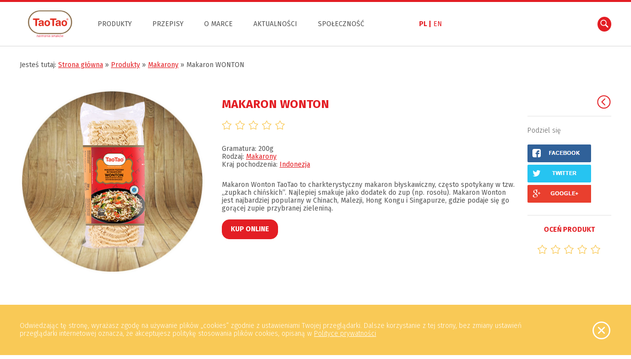

--- FILE ---
content_type: text/html; charset=UTF-8
request_url: https://www.taotao.pl/pl/produkty/makarony/makaron_wonton/
body_size: 8602
content:
<!DOCTYPE html>
<html>
    <head>
                    <meta charset="utf-8">
            <meta name="viewport" content="width=device-width, initial-scale=1.0" />
                <title>TaoTao Harmonia Smaków</title>
        <meta name="description" content="TaoTao nowoczesny serwis kulinarny, orientalne przepisy i ciekawostki dotyczące gotowania. Zapraszamy do naszej społeczności kulinarnej, zachęcamy do dodawania swoich autorskich przepisów.">
		<meta name="keywords" content="produkty, orientalne, orientalne produkty, chińskie, japońskie, taotao, tao, tao, tao-tao,  składniki, potraw, przyprawy, dań, chińskich, orientalnych, tajskich, japońskich, tajskie, sosy, sklep, makarony, owoce, warzywa, chili, chilli, sos, sos chili, słodko, pikantny, kwaśny, ostry, łagodny, sojowy, sojowe, sosy, kuchnia ">
        <link rel="icon" type="image/png" href="/webpage/app/assets/images/favicon.png" />
        <link rel="apple-touch-icon" href="/webpage/app/assets/images/apple-touch-icon.png">
        <meta property="og:image"
              content="http://taotao.pl/upload/26/makaron_pszenny_wonton.jpg" />
        <meta property="og:title" content="Makaron WONTON" />
        <meta property="og:type" content="article" />
        <meta name="twitter:card" content="summary_large_image">
        <meta name="twitter:title" content="Makaron WONTON" />
        <meta name="twitter:image" content="http://taotao.pl/upload/26/makaron_pszenny_wonton.jpg" />

       <!-- Global site tag (gtag.js) - Google Analytics -->
<script async src="https://www.googletagmanager.com/gtag/js?id=UA-142038244-1"></script>
<script>
 window.dataLayer = window.dataLayer || [];
 function gtag(){dataLayer.push(arguments);}
 gtag('js', new Date());

 gtag('config', 'UA-142038244-1');
</script>

                    <link href='https://fonts.googleapis.com/css?family=Fira+Sans:300,700,400&subset=latin,latin-ext' rel='stylesheet' type='text/css'>
            <link href="/webpage/app/assets/styles/vendor.css" rel="stylesheet" type="text/css"/>
            <link href="/webpage/app/assets/styles/main.css" rel="stylesheet" type="text/css"/>
            </head>
    <body>
    <div id="fb-root"></div>
    <script>(function(d, s, id) {
            var js, fjs = d.getElementsByTagName(s)[0];
            if (d.getElementById(id)) return;
            js = d.createElement(s); js.id = id;
            js.src = "//connect.facebook.net/pl_PL/sdk.js#xfbml=1&version=v2.6&appId=297209426963578";
            fjs.parentNode.insertBefore(js, fjs);
        }(document, 'script', 'facebook-jssdk'));</script>
        <header class="main-header">
            <div class="container cf">
                <a href="/pl/" class="logo">TaoTao</a>
                <nav class="main-menu">
                    <ul>
                        <li><a href="/pl/produkty/">Produkty</a></li>
                        <li><a href="/pl/przepisy/">Przepisy</a></li>
                        <li><a href="/pl/o_marce/">O marce</a></li>
                        <li><a href="/pl/news/">Aktualności</a></li>
                        <li><a href="/pl/spolecznosc/">Społeczność</a></li>
                    </ul>
                    <aside>
                        <ul class="menu-langs">
                            <li class="active"><a href="/pl/">PL</a></li>
                            <li><a href="/en/">EN</a></li>
                                                        <li class="rwd-menu-back">
                                <i class="fi flaticon-left-arrow"></i>
                            </li>
                            <li class="rwd-menu-close">
                                <i class="fi flaticon-cancel slicknav-close"></i>
                            </li>
                        </ul>
                    </aside>
                </nav>
                <a href="#" class="search-link"><i class="fi flaticon-magnifying-glass"></i></a>
                <a href="#" class="slicknav-open"><i class="fi flaticon-bars"></i></a>
            </div>
        </header>

        <div class="search-box">
            <span>Wyszukaj <a href="/pl/przepisy/">przepis</a> lub <a href="/pl/produkty/">produkt</a></span>
            <form method="get" action="/pl/szukaj/">
                <div class="search-input-box">
                    <input type="text" name="q">
                    <button class="btn btn-primary" type="submit"><i class="fi flaticon-magnifying-glass"></i></button>
                </div>
            </form>
        </div>

            <section class="single-recipe single-product">
        <div class="container">
            <div class="breadcrumbs">
                <p>Jesteś tutaj: <a href="/pl/">Strona główna</a>
                    &raquo; <a href="/pl/produkty/">Produkty</a>
                    &raquo; <a href="/pl/produkty/makarony/">Makarony</a>
                    &raquo; Makaron WONTON
                </p>
            </div>
        </div>
        <div class="container single-recipe-container cf">
            <a href="/pl/produkty/makarony/" class="single-product-go-back"><i class="fi flaticon-left-arrow"></i></a>

            <div class="recipe-featured">
                <img src="/upload/26/makaron_pszenny_wonton.jpg">
            </div>

            <div class="recipe-summary">            
                <h1>Makaron WONTON</h1>

                <div class="recipe-rating">
                                                                        <i class="fi flaticon-favorite-1"></i>
                                                    <i class="fi flaticon-favorite-1"></i>
                                                    <i class="fi flaticon-favorite-1"></i>
                                                    <i class="fi flaticon-favorite-1"></i>
                                                    <i class="fi flaticon-favorite-1"></i>
                                                            </div>
            </div>


            <div class="recipe-cats">
                <p>Gramatura: 200g</p>
                <p>Rodzaj: <a href="/pl/produkty/makarony/">Makarony</a></p>
                <p>Kraj pochodzenia:
                    <a href="#" class="js-force-post" data-action="/pl/produkty/szukaj/" data-name="product-country" data-value="3">
                        Indonezja
                    </a>
                </p>
            </div>

            <div class="recipe-extended">            
                <article>
                    <p>Makaron Wonton TaoTao to charkterystyczny makaron błyskawiczny, często spotykany w tzw. „zupkach chińskich”. Najlepiej smakuje jako dodatek do zup (np. rosołu). Makaron Wonton jest najbardziej popularny w Chinach, Malezji, Hong Kongu i Singapurze, gdzie podaje się go gorącej zupie przybranej zieleniną.</p>
                </article>
                                    <a href="http://harmoniasmakow.pl/pl/p/Makaron-blyskawiczny-Wonton-TaoTao-200-g/125/" target="_blank" class="btn btn-primary">Kup online</a>
                            </div>


            <aside class="recipe-socials">
                <h4>Podziel się</h4>
                <div class="recipe-share">
                    <a href="http://www.facebook.com/share.php?u=http://taotao.pl/pl/produkty&#47;makarony&#47;makaron_wonton&title=Makaron WONTON&#47;" target="_blank" class="share-facebook">Facebook</a>
                    <a href="https://twitter.com/intent/tweet?text=Makaron WONTON&url=http://taotao.pl/pl/produkty&#47;makarony&#47;makaron_wonton&title=Makaron WONTON&#47;" target="_blank" class="share-twitter">Twitter</a>
                    <a href="https://plus.google.com/share?url=http://taotao.pl/pl/produkty&#47;makarony&#47;makaron_wonton&title=Makaron WONTON" target="_blank" class="share-gplus">Google plus</a>
                </div>

                <h5>Oceń produkt</h5>
                <div class="recipe-submit-rating" data-product-id="36">
                                                                        <i class="fi flaticon-favorite-1" data-rating="1"></i>
                                                    <i class="fi flaticon-favorite-1" data-rating="2"></i>
                                                    <i class="fi flaticon-favorite-1" data-rating="3"></i>
                                                    <i class="fi flaticon-favorite-1" data-rating="4"></i>
                                                    <i class="fi flaticon-favorite-1" data-rating="5"></i>
                                                                <p></p>
                </div>
            </aside>
        </div>
    </section>

    <section class="popular-recipes">
        <div class="container">
            <header class="section-header single-recipe-header">
                <h2>Przepisy z tym produktem</h2>
            </header>
        </div>
        <div class="container recipes-container">
                            <div class="recipe-box">
        <img src="/upload/23/2265931_zupa-logo-mae2_small_1.jpg" alt="Zupa ostro kwaśna z makaronem Wonton TaoTao">
        <a href="/pl/przepisy/zupa_ostro_kwasna_z_makaronem_wonton_taotao/">
                <div class="recipe-caption">
                        <p>Zupa ostro kwaśna z makaronem Wonton TaoTao</p>
                        <div class="time-indicator">
                                <i class="fi flaticon-time"></i>
                                <span>< 1h                                                                                    </span>                        </div>
                </div>
                <div class="recipe-rating">
                                                                                                <i class="fi flaticon-favorite-1"></i>
                                                                        <i class="fi flaticon-favorite-1"></i>
                                                                        <i class="fi flaticon-favorite-1"></i>
                                                                        <i class="fi flaticon-favorite-1"></i>
                                                                        <i class="fi flaticon-favorite-1"></i>
                                                                        </div>
                        </a>
</div>                    </div>

        <footer class="section-footer">
            <a href="/pl/przepisy/">Zobacz wszystkie przepisy</a>
        </footer>
    </section>

        <footer class="main-footer">
            <div class="container box-container">
                <nav class="footer-menu">
                    <ul>
                        <li><a href="/pl/kontakt/">Kontakt</a></li>
                        <li><a href="/pl/regulamin/">Regulamin</a></li>
                        <li><a href="/pl/ciasteczka/">Polityka cookies</a></li>
                        <li><a href="http://harmoniasmakow.pl/" target="_blank">Sklep on-line</a></li>
                    </ul>
                </nav>
                <div class="footer-cta-box">
                                    </div>

                <div class="social-box footer-fb-box">
                    <header>
                        <a href="https://www.facebook.com/TaoTaoHarmoniaSmakow/" target="_blank"><i class="fi flaticon-social"></i>
                            <h4>Facebook</h4></a>
                    </header>
                    <div class="fb-like" data-href="https://www.facebook.com/TaoTaoHarmoniaSmakow/" data-layout="button_count"
                         data-action="like" data-size="large" data-show-faces="true" data-share="false"></div>
                                                                                </div>
                <div class="social-box footer-instagram-box">
                    <header>
                        <a href="https://www.instagram.com/taotao_harmoniasmakow/" target="_blank"><i class="fi flaticon-social-media"></i>
                            <h4>Instagram</h4></a>
                    </header>
                    <ul class="instagram-images">
                                                    <li><a href="https://www.instagram.com/p/BIWvR-MDXYw/" target="_blank"><img src="https://scontent.cdninstagram.com/t51.2885-15/s640x640/sh0.08/e35/13696651_254466144938083_782697354_n.jpg?ig_cache_key=MTMwMzQzNzA4NTM2MTY2NTU4NA%3D%3D.2" alt=""></a></li>
                                                    <li><a href="https://www.instagram.com/p/BISJn5vjFEi/" target="_blank"><img src="https://scontent.cdninstagram.com/t51.2885-15/s480x480/e35/13722179_1724847087789392_1292853083_n.jpg?ig_cache_key=MTMwMjE0NTU2Njc0MjY5NjIyNg%3D%3D.2" alt=""></a></li>
                                                    <li><a href="https://www.instagram.com/p/BIKsaPRD-LA/" target="_blank"><img src="https://scontent.cdninstagram.com/t51.2885-15/s480x480/e35/13741139_518331368356635_245287374_n.jpg?ig_cache_key=MTMwMDA0Njc1OTU5NTA3NDI0MA%3D%3D.2" alt=""></a></li>
                                            </ul>
                                                                                </div>
                <div class="social-box footer-yt-box">
                    <header>
                        <a href="https://www.youtube.com/user/TaoTaoPolska" target="_blank"><i class="fi flaticon-social-1"></i>
                            <h4>YouTube</h4></a>
                    </header>

                    <script src="https://apis.google.com/js/platform.js"></script>
                    <div class="g-ytsubscribe" data-channel="TaoTaoPolska" data-layout="full" data-count="default"></div>
                </div>
            </div>
            <div class="container">
                <div class="copyrights-info">
                    <p>Copyrights &copy; Tan Viet International P.S.A. Realizacja: <a href="http://naoko.pl" target="_blank"><span style="color:#ffffff">naoko.pl</span></a></p>
                </div>
            </div>
        </footer>

        <div class="cookies-popup">
            <div class="container">
                <p>Odwiedzając tę stronę, wyrażasz zgodę na używanie plików „cookies” zgodnie z ustawieniami Twojej przeglądarki. Dalsze korzystanie z tej strony, bez zmiany ustawień przeglądarki internetowej oznacza, że akceptujesz politykę stosowania plików cookies, opisaną w <a href="http://www.taotao.pl/pl/ciasteczka/">Polityce prywatności</a></p>
                <div class="close"><i class="fi flaticon-cancel"></i></div>
            </div>
        </div>

        <!-- Popups -->
        <div class="popup-overlay"></div>
        
        <div class="popup popup-password-reset">
            <div class="popup-topbar">
                <ul class="topbar-langs">
                    <li class="active"><a href="/pl/">PL</a></li>
                                        <li>EN</li>
                </ul>
                <div class="topbar-icons">
                    <a href="#" class="popup-back show-login-popup"><i class="fi flaticon-left-arrow"></i></a>
                    <a href="#" class="popup-close"><i class="fi flaticon-cancel"></i></a>
                </div>
            </div>
            <header>
                <h4>Resetowanie hasła</h4>
            </header>

            <form method="post">
                <div class="popup-content">
                    <div class="form-content">
                        <input type="hidden" name="token" value="">
                        <div class="form-field">
                            <label for="new-password">Podaj nowe hasło (min. 8 znaków)</label>
                            <input type="password" name="new-password" id="new-password">
                        </div>

                        <div class="form-field">
                            <label for="new-password-repeat">Powtórz hasło</label>
                            <input type="password" name="new-password-repeat" id="new-password-repeat">
                        </div>

                        <p class="response-message color-green"></p>
                    </div>
                </div>

                <footer>
                    <button type="submit" class="btn btn-primary btn-wide">Zapisz</button>
                </footer>
            </form>
        </div>

        <div class="popup popup-password-remind">
            <div class="popup-topbar">
                <ul class="topbar-langs">
                    <li class="active"><a href="/pl/">PL</a></li>
                                        <li>EN</li>
                </ul>
                <div class="topbar-icons">
                    <a href="#" class="popup-back show-login-popup"><i class="fi flaticon-left-arrow"></i></a>
                    <a href="#" class="popup-close"><i class="fi flaticon-cancel"></i></a>
                </div>
            </div>
            <header>
                <h4>Resetowanie hasła</h4>
            </header>

            <form method="post">
                <div class="popup-content">
                    <div class="form-content">
                        <div class="form-field">
                            <label for="acc-email">Podaj adres email użyty do założenia konta</label>
                            <input type="text" name="password-remind" id="acc-email">
                        </div>

                        <p class="response-message color-green"></p>
                    </div>
                </div>

                <footer>
                    <button type="submit" class="btn btn-primary btn-wide">Wyślij</button>
                </footer>
            </form>
        </div>

        <div class="popup popup-register">
            <div class="popup-topbar">
                <ul class="topbar-langs">
                    <li class="active"><a href="/pl/">PL</a></li>
                                        <li>EN</li>
                </ul>
                <div class="topbar-icons">
                    <a href="#" class="popup-back"><i class="fi flaticon-left-arrow"></i></a>
                    <a href="#" class="popup-close"><i class="fi flaticon-cancel"></i></a>
                </div>
            </div>
            <header>
                <h4>
                    <a href="#" class="show-login-popup">Logowanie</a>
                    <span> | </span>
                    <a href="#" class="active show-register-popup">Rejestracja</a>
                </h4>
            </header>

            <form method="post">
                <div class="popup-content" style="border-bottom: none; padding-bottom: 0px;">
                    <div class="form-content">
                        <div class="form-field">
                            <label for="reg-email">Podaj adres email <mark>*</mark></label>
                            <input type="text" name="reg-email" id="reg-email">
                        </div>

                        <div class="form-field">
                            <label for="reg-login">Podaj login <mark>*</mark></label>
                            <input type="text" name="reg-login" id="reg-login">
                        </div>

                        <div class="form-field">
                            <label for="reg-pass">Podaj hasło (min 8 znaków) <mark>*</mark></label>
                            <input type="password" name="reg-pass" id="reg-pass">
                        </div>

                        <div class="form-field">
                            <label for="reg-pass-repeat">Powtórz hasło <mark>*</mark></label>
                            <input type="password" name="reg-pass-repeat" id="reg-pass-repeat">
                        </div>

                        <div class="form-field">
                            <label>Wybierz swoją postać (możesz ją później zmienić)</label>
                            <div style="display: flex; flex-direction: row; justify-content: center;
                                align-items: center; margin-left: -14px; margin-right: -14px; text-align: center;">
                                                                    <div style="padding-top: 5px; padding-bottom: 10px;">
                                        <img src="/webpage/app/assets/images/faces/head01.jpg" alt="" style="max-width: 100%; height: auto;"/>
                                        <input type="radio" id="reg-faces" value="1" name="reg-faces" class="faces-radio" style="margin: 0 auto;">
                                    </div>
                                                                    <div style="padding-top: 5px; padding-bottom: 10px;">
                                        <img src="/webpage/app/assets/images/faces/head02.jpg" alt="" style="max-width: 100%; height: auto;"/>
                                        <input type="radio" id="reg-faces" value="2" name="reg-faces" class="faces-radio" style="margin: 0 auto;">
                                    </div>
                                                                    <div style="padding-top: 5px; padding-bottom: 10px;">
                                        <img src="/webpage/app/assets/images/faces/head03.jpg" alt="" style="max-width: 100%; height: auto;"/>
                                        <input type="radio" id="reg-faces" value="3" name="reg-faces" class="faces-radio" style="margin: 0 auto;">
                                    </div>
                                                                    <div style="padding-top: 5px; padding-bottom: 10px;">
                                        <img src="/webpage/app/assets/images/faces/head04.jpg" alt="" style="max-width: 100%; height: auto;"/>
                                        <input type="radio" id="reg-faces" value="4" name="reg-faces" class="faces-radio" style="margin: 0 auto;">
                                    </div>
                                                                    <div style="padding-top: 5px; padding-bottom: 10px;">
                                        <img src="/webpage/app/assets/images/faces/head05.jpg" alt="" style="max-width: 100%; height: auto;"/>
                                        <input type="radio" id="reg-faces" value="5" name="reg-faces" class="faces-radio" style="margin: 0 auto;">
                                    </div>
                                                                    <div style="padding-top: 5px; padding-bottom: 10px;">
                                        <img src="/webpage/app/assets/images/faces/head06.jpg" alt="" style="max-width: 100%; height: auto;"/>
                                        <input type="radio" id="reg-faces" value="6" name="reg-faces" class="faces-radio" style="margin: 0 auto;">
                                    </div>
                                                            </div>
                        </div>

                        <div class="form-field" style="border-top: 1px solid #e31e24; border-bottom: 1px solid #e31e24; padding: 20px 0;">
                            <input type="checkbox" id="reg-rules" name="reg-rules" class="rules-checkbox">
                            <label for="reg-rules" class="rules-label">Zapoznałem się i akceptuję <a href="/pl/regulamin" target="_blank">regulamin</a>.</label>
														<br /><br />
														<input type="checkbox" id="reg-processing" name="reg-processing" class="rules-checkbox">
                            <label for="reg-processing" class="rules-label" style="margin-top: 10px; display: inline-block; vertical-align: middle;">Wyrażam zgodę na <a href="/pl/przetwarzanie" target="_blank">przetwarzanie</a>, <br />przekazanych danych.</label>
												</div>

                                                
                        <p class="response-message color-green"></p>
                    </div>
                </div>
                <footer style="padding-top: 20px;">
                    <button type="submit" class="btn btn-primary btn-wide">Zapisz się</button>
                </footer>
            </form>
        </div>

        <div class="popup popup-login">
            <div class="popup-topbar">
                <ul class="topbar-langs">
                    <li class="active"><a href="/pl/">PL</a></li>
                                        <li>EN</li>
                </ul>
                <div class="topbar-icons">
                    <a href="#" class="popup-back"><i class="fi flaticon-left-arrow"></i></a>
                    <a href="#" class="popup-close"><i class="fi flaticon-cancel"></i></a>
                </div>
            </div>
            <header>
                <h4>
                    <a href="#" class="active show-login-popup">Logowanie</a>
                    <span> | </span>
                    <a href="#" class="show-register-popup">Rejestracja</a>
                </h4>
            </header>

            <form method="post">
                <div class="popup-content p-top-small">
                    <div class="form-info">
                        <p class="color-green">Witaj, możesz się teraz zalogować.</p>
                    </div>
                    <div class="form-content">
                        <div class="form-field">
                            <label for="login">Podaj swój login</label>
                            <input type="text" name="login" id="login">
                        </div>

                        <div class="form-field">
                            <label for="login-password">Wprowadź hasło</label>
                            <input type="password" name="login-password" id="login-password">
                        </div>

                                                
                        <p class="response-message color-green"></p>
                    </div>
                </div>

                <footer>
                    <button type="submit" class="btn btn-primary btn-wide">Zaloguj się</button>
                    <p>Nie pamiętasz hasła? <a href="#" class="show-remind-popup">Zresetuj hasło.</a></p>
                </footer>
            </form>
        </div>

        <!-- Libs -->
                    <script src="https://ajax.googleapis.com/ajax/libs/jquery/3.0.0/jquery.min.js"></script>
            <script src="/webpage/app/assets/scripts/vendor.min.js" type="text/javascript"></script>
            <script src="/webpage/app/assets/scripts/scripts.min.js" type="text/javascript"></script>
            <script>
                    var selectData;

$(document).ready(function () {

        // Popup validations
        var $registerPopup = $('.popup-register')
            , $loginPopup = $('.popup-login')
            , $passRemindPopup = $('.popup-password-remind')
            , $passResetPopup = $('.popup-password-reset');

        $(".js-force-post").on('click', function(e) {
            e.preventDefault();
            console.log('test');
            var action = $(this).data('action');
            var inputName = $(this).data('name');
            var inputValue = $(this).data('value');
            var form = $('<form>', {
                'method': 'post',
                'action': action
            }).append($('<input>', {
                'name': 'search-recipe',
                'value': '',
                'type': 'hidden'
            })).append($('<input>', {
                'name': 'search-product',
                'value': '',
                'type': 'hidden'
            })).append($('<input>', {
                'name': inputName,
                'value': inputValue,
                'type': 'hidden'
            }));

            form.submit();
        });

                            
        $('.js-taotao-ingredients').select2({
            data: selectData,
            tags: true,
            maximumSelectionLength: 1,
            minimumResultsForSearch: 2,
            minimumInputLength: 3,
            allowClear: false,
            selectOnClose: true
        });

        $('.recipe-add-new-ingredient').click(function (e) {
            e.preventDefault();

            var $ingredients = $('.add-recipe').find('.user-ingredients .form-block')
                    , lastIndex = $ingredients.length
                    , newIndex = lastIndex + 1
                    , $newIngredient = {};

            // Prepare new ingredient element - proper names etc.
            $('.js-taotao-ingredients').select2('destroy');
            $newIngredient = $ingredients.last().clone();


            $newIngredient.find('.form-block-left label').attr('for', 'ingredients-name-' + newIndex)
                    .siblings('select').attr({
                'id': 'ingredients-name-' + newIndex
            })
                    .closest('.form-block').find('.form-block-right label').attr('for', 'ingredients-weight-' + newIndex)
                    .siblings('input').attr({
                'id': 'ingredients-weight-' + newIndex
            }).val('');

            $newIngredient.appendTo('.user-ingredients');

            $('.js-taotao-ingredients').select2({
                data: selectData,
                tags: true,
                maximumSelectionLength: 1,
                minimumResultsForSearch: 2,
                minimumInputLength: 3,
                allowClear: false,
                selectOnClose: true
            });


        });

        $("body").on('click', '.add-to-favourites', function(e) {
            e.preventDefault();
            var button = $(this);
            var id = $(this).data('recipeid');
            $.post('/pl/dodaj_do_ulubionych', {
                id: id,
            },
            function(response) {
                if (response.success && response.add) {
                    button.find('.flaticon-heart-2').removeClass('flaticon-heart-2').addClass('flaticon-heart-1');
                }
                if (response.success && response.remove) {
                    button.find('.flaticon-heart-1').removeClass('flaticon-heart-1').addClass('flaticon-heart-2');
                }
                else {

                }
            });
        });

        $('.recipe-submit-rating').find('.fi').click(function(e) {

            var elementType = $('.recipe-submit-rating').data(),
                    elementData = elementType.productId || elementType.recipeId,
                    rating = e.target.dataset.rating;

            if (elementType.productId) {
                elementType = 'product';
            } else {
                elementType = 'recipe';
            }

            if(elementType == 'product') {
                $.post('/pl/ocen_produkt', {
                    id: elementData,
                    rating: rating
                }, function(response) {
                        if (response.success) {
                            $('.recipe-submit-rating').find('p').empty().removeClass('color-red').addClass('color-green')
                                    .text('Dziękujemy za ocenę!');
                        }
                        else {
                            if(response.err_code == 'LOGOUT') {
                                $('.recipe-submit-rating').find('p').empty().removeClass('color-green').addClass('color-red')
                                        .text('Musisz być zalogowany!');
                            }
                            else if(response.err_code == 'RATED') {
                                $('.recipe-submit-rating').find('p').empty().removeClass('color-green').addClass('color-red')
                                        .text('Produkt został już przez Ciebie oceniony!');
                            }

                            else {
                                $('.recipe-submit-rating').find('p').empty().removeClass('color-green').addClass('color-red')
                                        .text('Nieznany błąd. Spróbuj ponownie!');
                            }
                        }
                        $('.recipe-submit-rating').find('p').fadeIn(250).delay(10000).fadeOut(250);
                });
            }
            else {
                $.post('/pl/ocen_przepis', {
                    id: elementData,
                    rating: rating
                }, function(response) {
                    if (response.success) {
                        $('.recipe-submit-rating').find('p').empty().removeClass('color-red').addClass('color-green')
                                .text('Dziękujemy za ocenę!');
                    }
                    else {
                        if(response.err_code == 'LOGOUT') {
                            $('.recipe-submit-rating').find('p').empty().removeClass('color-green').addClass('color-red')
                                    .text('Musisz być zalogowany!');
                        }
                        else if(response.err_code == 'RATED') {
                            $('.recipe-submit-rating').find('p').empty().removeClass('color-green').addClass('color-red')
                                    .text('Przepis został już przez Ciebie oceniony!');
                        }

                        else {
                            $('.recipe-submit-rating').find('p').empty().removeClass('color-green').addClass('color-red')
                                    .text('Nieznany błąd. Spróbuj ponownie!');
                        }
                    }
                    $('.recipe-submit-rating').find('p').fadeIn(250).delay(10000).fadeOut(250);
                });
            }


        });

        // Register popup
        if ($registerPopup.length) {
            $registerPopup.find('form').validate({
                rules: {
                    'reg-email': {
                        required: true
                        , email: true
                        , minlength: 6
                    }
                    , 'reg-login': {
                        required: true
                        , minlength: 3
                    }
                    , 'reg-pass': {
                        required: true
                        , minlength: 8
                    }
                    , 'reg-pass-repeat': {
                        required: true
                        , minlength: 8
                        , equalTo: '#reg-pass'
                    }
                    , 'reg-rules': {
                        required: true
                    }
                    , 'reg-processing': {
                        required: true
                    }
                }
                , messages: {
                    'reg-email': {
                        required: 'Podaj swój email'
                        , minlength: 'Email powinien mieć co najmniej 6 znaków'
                        , email: 'Twój email nie wygląda na poprawny'
                    }
                    , 'reg-login': {
                        required: 'Podaj swój login'
                        , minlength: 'Login powinien mieć co najmniej 3 znaki'
                    }
                    , 'reg-pass': {
                        required: 'Podaj swoje hasło'
                        , minlength: 'Hasło powinno mieć co najmniej 8 znaków'
                    }
                    , 'reg-pass-repeat': {
                        required: 'Podaj swoje hasło'
                        , minlength: 'Hasło powinno mieć co najmniej 8 znaków'
                        , equalTo: 'Podane hasła różnią się od siebie'
                    }
                    , 'reg-rules': {
                        required: 'Zaakceptuj regulamin'
                    }
                    , 'reg-processing': {
                        required: 'Wyraź zgodę na przetwarzanie danych'
                    }
                }
                , focusInvalid: false
                , errorClass: 'color-red validation-message'
                , errorElement: 'p'
                , errorPlacement: function (error, element) {
                    error.appendTo(element.closest('.form-field'));
                }
                , submitHandler: function (form) {

                    $.post("/pl/rejestracja", $(form).serialize(), function(response) {
                        if (response.success) {
                            $(form).find('.response-message').empty().removeClass('color-red').addClass('color-green')
                                    .text('Pomyślnie utworzono konto. Zostałeś zalogowany.!');

                            setTimeout(function () {
                                location.reload();
                            }, 500);
                        }
                        else {
                            if(response.err_code == 'NO_PASSWORD') {
                                $(form).find('.response-message').empty().removeClass('color-green').addClass('color-red')
                                        .text('Nie podano hasła!');
                            }
                            else if(response.err_code == 'MAIL_TAKEN') {
                                $(form).find('.response-message').empty().removeClass('color-green').addClass('color-red')
                                        .text('Istnieje już konto z tym adresem e-mail!');
                            }
                            else if(response.err_code == 'LOGIN_TAKEN') {
                                $(form).find('.response-message').empty().removeClass('color-green').addClass('color-red')
                                        .text('Podany login jest już zajęty!');
                            }
                            else {
                                $(form).find('.response-message').empty().removeClass('color-green').addClass('color-red')
                                        .text('Nieznany błąd. Spróbuj ponownie!');
                            }

                        }
                    });

                }
            });
        }

        // Login popup
        if ($loginPopup.length) {
            $loginPopup.find('form').validate({
                rules: {
                    'login': {
                        required: true
                        , minlength: 3
                    }
                    , 'login-password': {
                        required: true
                        , minlength: 8
                    }
                }
                , messages: {
                    'login': {
                        required: 'Podaj swój login'
                        , minlength: 'Login powinien mieć co najmniej 3 znaki'
                    }
                    , 'login-password': {
                        required: 'Podaj swoje hasło'
                        , minlength: 'Hasło powinno mieć co najmniej 8 znaków'
                    }
                }
                , focusInvalid: false
                , errorClass: 'color-red validation-message'
                , errorElement: 'p'
                , errorPlacement: function (error, element) {
                    error.appendTo(element.closest('.form-field'));
                }
                , submitHandler: function (form) {
                    $.post("/pl/logowanie", $(form).serialize(), function(response) {
                        if(response.success) {
                            $(form).find('.response-message').empty().removeClass('color-red').addClass('color-green')
                                    .text('Zostałeś pomyślnie zalogowany!');

                            setTimeout(function () {
                                location.reload();
                            }, 500);
                        }
                        else {
                            $(form).find('.response-message').empty().removeClass('color-green').addClass('color-red')
                                    .text('Błędny login lub hasło!');
                        }

                    });
                }
            });
        }

        // Password remind popup
        if ($passRemindPopup.length) {
            $passRemindPopup.find('form').validate({
                rules: {
                    'password-remind': {
                        required: true
                        , email: true
                        , minlength: 6
                    }
                }
                , messages: {
                    'password-remind': {
                        required: 'Podaj swój email'
                        , minlength: 'Email powinien mieć co najmniej 6 znaków'
                        , email: 'Twój email nie wygląda na poprawny'
                    }
                }
                , focusInvalid: false
                , errorClass: 'color-red validation-message'
                , errorElement: 'p'
                , errorPlacement: function (error, element) {
                    error.appendTo(element.closest('.form-field'));
                }
                , submitHandler: function (form) {

                    $.post("/pl/przypomnij_haslo", $(form).serialize(), function(response) {
                        if (response.success) {
                            $(form).find('.response-message').empty().removeClass('color-red').addClass('color-green')
                                    .text('Na podany adres e-mail wysłaliśmy link do zmiany hasła.');
                        }
                        else {
                            if(response.err_code == 'NO_MAIL') {
                                $(form).find('.response-message').empty().removeClass('color-green').addClass('color-red')
                                        .text('Nie znaleziono takiego adresu e-mail!');
                            }
                            else {
                                $(form).find('.response-message').empty().removeClass('color-green').addClass('color-red')
                                        .text('Nieznany błąd. Spróbuj ponownie!');
                            }
                        }
                    });
                }
            });
        }

        // Password reset popup
        if ($passResetPopup.length) {
            $passResetPopup.find('form').validate({
                rules: {
                    'new-password': {
                        required: true
                        , minlength: 8
                    }
                    , 'new-password-repeat': {
                        required: true
                        , minlength: 8
                        , equalTo: '#new-password'
                    }
                }
                , messages: {
                    'new-password': {
                        required: 'Podaj nowe hasło'
                        , minlength: 'Hasło powinno mieć co najmniej 8 znaków'
                    }
                    , 'new-password-repeat': {
                        required: 'Podaj ponownie nowe hasło'
                        , minlength: 'Hasło powinno mieć co najmniej 8 znaków'
                        , equalTo: 'Podane hasła różnią się od siebie'
                    }
                , }
                , focusInvalid: false
                , errorClass: 'color-red validation-message'
                , errorElement: 'p'
                , errorPlacement: function (error, element) {
                    error.appendTo(element.closest('.form-field'));
                }
                , submitHandler: function (form) {
                    $.post("/pl/resetuj", $(form).serialize(), function(response) {
                        if(response.success) {
                            $(form).find('.response-message').empty().removeClass('color-red').addClass('color-green')
                                    .text('Hasło poprawnie zmienione. Możesz się zalogować.');

                            setTimeout(function () {
                                window.location = 'http://taotao.pl';
                            }, 800);
                        }
                        else {
                            $(form).find('.response-message').empty().removeClass('color-green').addClass('color-red')
                                    .text('Wystąpił nieznany błąd. Spróbuj ponownie.');
                        }

                    });
                }
            });
        }

        // Account edit
        if ($('.account-edit').length) {
            $('.account-edit').find('.acc-ranking form').validate({
                rules: {
                    'email': {
                        required: true
                        , email: true
                        , minlength: 6
                    }
                    , 'password': {
                         minlength: 8
                    }
                    , 'passconf': {
                        minlength: 8
                        , equalTo: '#password'
                    }
                    , 'uploaded-file': {
                        extension: 'jpg|jpeg|png'
                    }
                }
                , messages: {
                    'email': {
                        required: 'Podaj swój email'
                        , minlength: 'Email powinien mieć co najmniej 6 znaków'
                        , email: 'Twój email nie wygląda na poprawny'
                    }
                    , 'password': {
                        required: 'Podaj swoje hasło'
                        , minlength: 'Hasło powinno mieć co najmniej 8 znaków'
                    }
                    , 'passconf': {
                        required: 'Powtórz swoje hasło'
                        , minlength: 'Hasło powinno mieć co najmniej 8 znaków'
                        , equalTo: 'Podane hasła różnią się od siebie'
                    }
                    , 'uploaded-file': {
                        extension: 'Niepoprawny format pliku. Dopuszczalne: jpg, png'
                    }
                }
                , focusInvalid: false
                , errorClass: 'color-red validation-message'
                , errorElement: 'p'
                , errorPlacement: function (error, el) {
                    // Different locations for errors

                    if (el[0].type == 'file') {
                        $(el).closest('.file-uploader-container').append(error);
                    } else {
                        error.appendTo(el.parent());
                    }
                }

            });
        }

        // Add recipe
        if ($('.add-recipe').length) {
            $('.add-recipe').find('form').validate({
                rules: {
                    'type': {
                        require_from_group: [1, '.form-dishes input']
                    }
                    , 'cuisine': {
                        require_from_group: [1, '.form-countries input']
                    }
                    , 'ingredients[]': {
                        require_from_group: [1, '.form-ingredients input']
                    }
                    , 'taste': {
                        require_from_group: [1, '.form-taste input']
                    }
                    , 'prepare-time': {
                        require_from_group: [1, '.prepare-icons input']
                    }
                    , 'difficulty': {
                        require_from_group: [1, '.js-difficulty input']
                    }
                    , 'people': {
                        require_from_group: [1, '.js-people input']
                    }
                    , 'name': {
                        required: true,
                        minlength: 4
                    }
                    , 'ingredients-name[]': {
                        // require_from_group: [1, '.user-ingredients .form-block-left input'],
                        required: function () {
                            if (!$('.user-ingredients').find('.form-block-left input').first().is(':empty')) {
                                return false;
                            }
                        }
                    }
                    , 'ingredients-weight[]': {
                        // require_from_group: [1, '.user-ingredients .form-block-right input'],
                        required: function () {
                            if (!$('.user-ingredients').find('.form-block-right input').first().is(':empty')) {
                                return false;
                            }
                        }
                        , minlength: 1
                    }
                    , 'steps[]': {
                        minlength: 5
                        , required: function () {
                            if (!$('.user-steps').find('textarea').first().is(':empty')) {
                                return false;
                            }
                        }
                    }
                }
                , messages: {
                    'type': {
                        require_from_group: 'uzupełnij'
                        , }
                    , 'cuisine': {
                        require_from_group: 'uzupełnij'
                        , }
                    , 'ingredients[]': {
                        require_from_group: 'uzupełnij'
                    }
                    , 'taste': {
                        require_from_group: 'uzupełnij'
                        , }
                    , 'prepare-time': {
                        require_from_group: 'uzupełnij'
                    }
                    , 'difficulty': {
                        require_from_group: 'uzupełnij'
                    }
                    , 'people': {
                        require_from_group: 'uzupełnij'
                    }
                    , 'name': {
                        required: 'Wpisz nazwę swojego przepisu'
                        , minlength: 'Wpisz minimum 4 znaki'
                    }
                    , 'ingredients-name[]': {
                        required: 'Podaj przynajmniej 1 składnik'
                    }
                    , 'ingredients-weight[]': {
                        required: 'Podaj wagę'
                        , minlength: 'Wpisz minimum 1 znak'
                    }
                    , 'steps[]': {
                        required: 'Podaj przynajmniej 1 krok'
                        , minlength: 'Wpisz minimum 5 znaków'
                    }
                }
                , focusInvalid: false
                , invalidHandler: function (form, validator) {
                    if (!validator.numberOfInvalids())
                        return;

                    // Add message below the submit button
                    $('.recipe-add-confirm').find('p').fadeIn(300);

                    // Scroll to the first invalid element
                    var elToScroll = $(validator.errorList[0].element);

                    if (elToScroll.attr('type') == 'hidden') {
                        elToScroll = elToScroll.closest('.form-icons');
                    }

                    $('html, body').animate({
                        scrollTop: elToScroll.offset().top - 150
                    }, 1200);
                }
                , ignore: '#file-uploader-btn'
                , errorClass: 'color-red validation-message'
                , errorElement: 'p'
                , errorPlacement: function (error, el) {
                    // Don't place any text errors for checkboxes and form icons
                    if (!$(el).is(':checkbox') && !$(el).is(':radio') && !$(el).parent('.form-icon').length) {
                        error.appendTo(el.parent());
                    }
                }
                , highlight: function (el) {

                    // Custom highlight for checkboxes
                    if ($(el).is(':checkbox') || $(el).is(':radio')) {
                        $(el).closest('.form-fields').find('.icheckbox_square-blue').addClass('checkbox-error');

                        // Custom highlight for form icons
                    } else if ($(el).parent('.form-icon').length) {
                        $(el).parent('.form-icon').addClass('icon-error');
                    }
                }
                , unhighlight: function (el) {

                    // Remove highlight for checkboxes
                    if ($(el).is(':checkbox')) {
                        $(el).closest('.form-fields').find('.icheckbox_square-blue').removeClass('checkbox-error');

                        // Remove highlight for form icons
                    } else if ($(el).parent('.form-icon').length) {
                        $(el).parent('.form-icon').removeClass('icon-error');
                    }
                }
            , });
        }
    });            </script>
        
    </body>
</html>



--- FILE ---
content_type: text/html; charset=utf-8
request_url: https://accounts.google.com/o/oauth2/postmessageRelay?parent=https%3A%2F%2Fwww.taotao.pl&jsh=m%3B%2F_%2Fscs%2Fabc-static%2F_%2Fjs%2Fk%3Dgapi.lb.en.2kN9-TZiXrM.O%2Fd%3D1%2Frs%3DAHpOoo_B4hu0FeWRuWHfxnZ3V0WubwN7Qw%2Fm%3D__features__
body_size: 162
content:
<!DOCTYPE html><html><head><title></title><meta http-equiv="content-type" content="text/html; charset=utf-8"><meta http-equiv="X-UA-Compatible" content="IE=edge"><meta name="viewport" content="width=device-width, initial-scale=1, minimum-scale=1, maximum-scale=1, user-scalable=0"><script src='https://ssl.gstatic.com/accounts/o/2580342461-postmessagerelay.js' nonce="of-MNZQP27KuKCXoroZqXQ"></script></head><body><script type="text/javascript" src="https://apis.google.com/js/rpc:shindig_random.js?onload=init" nonce="of-MNZQP27KuKCXoroZqXQ"></script></body></html>

--- FILE ---
content_type: text/css
request_url: https://www.taotao.pl/webpage/app/assets/styles/main.css
body_size: 11646
content:
@font-face{font-family:Flaticon;src:url(../fonts/Flaticon.eot);src:url(../fonts/Flaticon.eot?#iefix) format("embedded-opentype"),url(../fonts/Flaticon.woff) format("woff"),url(../fonts/Flaticon.ttf) format("truetype"),url(../fonts/Flaticon.svg#Flaticon) format("svg");font-weight:400;font-style:normal}@media screen and (-webkit-min-device-pixel-ratio:0){@font-face{font-family:Flaticon;src:url(../fonts/Flaticon.svg#Flaticon) format("svg")}}.fi:before{display:inline-block;font-family:Flaticon;font-style:normal;font-weight:400;font-variant:normal;line-height:1;text-decoration:inherit;text-rendering:optimizeLegibility;text-transform:none;-moz-osx-font-smoothing:grayscale;-webkit-font-smoothing:antialiased;font-smoothing:antialiased}.flaticon-arrows:before{content:"\f100"}.flaticon-arrows-1:before{content:"\f101"}.flaticon-bars:before{content:"\f102"}.flaticon-calendar:before{content:"\f103"}.flaticon-cancel:before{content:"\f104"}.flaticon-chef:before{content:"\f105"}.flaticon-favorite:before{content:"\f106"}.flaticon-favorite-1:before{content:"\f107"}.flaticon-heart:before{content:"\f108"}.flaticon-heart-1:before{content:"\f109"}.flaticon-heart-2:before{content:"\f10a"}.flaticon-icon-159850:before{content:"\f10b"}.flaticon-left-arrow:before{content:"\f10c"}.flaticon-magnifying-glass:before{content:"\f10d"}.flaticon-search:before{content:"\f10e"}.flaticon-social:before{content:"\f10f"}.flaticon-social-1:before{content:"\f110"}.flaticon-social-media:before{content:"\f111"}.flaticon-time:before{content:"\f112"}.cf:after,.cf:before{content:" ";display:table}.cf:after{clear:both}.cf{*zoom:1}.pull-left{float:left!important}.pull-right{float:right!important}.text-left{text-align:left!important}.footer-instagram-box .instagram-images,.footer-menu ul,.log-reg,.main-menu>ul,.main-slider-nav .slider-navigation,.menu-langs,.news-gallery,.popup .popup-topbar ul,.ranking-socials .ranking-instagram .instagram-photos ul,.reset-ul,.single-recipe .recipe-steps{padding:0;margin:0;list-style:none}.p-top-small{padding-top:25px!important}.video-wrapper{position:relative;padding-bottom:56.25%;padding-top:25px;height:0}.video-wrapper iframe{position:absolute;top:0;left:0;width:100%;height:100%}.visuallyhidden{border:0;clip:rect(0 0 0 0);height:1px;margin:-1px;overflow:hidden;padding:0;position:absolute;width:1px}.text-center{text-align:center!important}.border-top-0{border-top:0!important}.border-bottom-0{border-bottom:0!important}.make-all-visible .recipe-box,.make-all-visible .recipe-box:nth-child(-n+5),.make-all-visible .recipe-box:nth-child(-n+8),.make-all-visible .single-news-box,.make-all-visible .single-news-box:nth-child(-n+1),.make-all-visible .single-news-box:nth-child(-n+2){display:inline-block!important}html{box-sizing:border-box}*,:after,:before{box-sizing:inherit}body{background:#fff;font:14px Fira Sans,Helvetica,Arial,sans-serif;color:#555;padding-top:94px}.btn,a,input,span{line-height:1}li{line-height:1.5}p{line-height:1.2}h1,h2,h3,h4,h5,h6{line-height:1.25}::-moz-selection{background:#e31e24;color:#fff}::selection{background:#e31e24;color:#fff}a{color:#e31e24;text-decoration:none;-webkit-transition:all .15s;transition:all .15s}a:hover{opacity:.75}.color-red,.color-red a,h1,h2,h3,h4,h5,h6{color:#e31e24}.color-green,.color-green a{color:#00a650}@media screen and (max-width:1220px){body{padding-top:120px}}button.btn{border:0;cursor:pointer}.btn{padding:12px 17px;display:inline-block;-webkit-transition:all .15s;transition:all .15s;border-radius:15px;font-weight:700;text-transform:uppercase}.btn,.btn:hover{opacity:1}.btn-primary{background:#e31e24;color:#fff;font-size:14px;border:1px solid #e31e24}.btn-primary:hover{color:#e31e24;background:#fff}.btn-primary.btn-empty:hover{background:#e31e24;color:#fff}.btn-wide{padding-left:38px;padding-right:38px}.btn-empty{border:1px solid #e31e24;color:#e31e24;background:transparent}.btn-white{background:#fff;color:#e31e24}.btn-white.btn-empty{border:1px solid #fff;background:transparent;color:#fff}.btn-white.btn-empty:hover{background:#fff;color:#e31e24}.simple-btn{display:-webkit-inline-box;display:inline-flex;-webkit-box-align:center;align-items:center;-webkit-box-pack:center;justify-content:center;color:#555;font-weight:300;font-size:14px}.simple-btn .fi{color:#e31e24;font-size:30px;margin-right:10px}button.simple-btn{border:0;background:0;padding:0}.fi-45{-webkit-transform:rotate(45deg);transform:rotate(45deg)}form mark{background:0;color:#e31e24}label{display:block;margin-bottom:6px}.min-select{padding:8px 12px}.min-select,.select2-container--default .select2-selection--multiple{display:block;color:#555;border:1px solid #e31e24;border-radius:10px;width:100%}.select2-container--default .select2-selection--multiple{padding:4px 12px}.select2-container--default.select2-container--open.select2-container--below .select2-selection--multiple,.select2-container--default.select2-container--open.select2-container--below .select2-selection--single{border-radius:10px;border:1px solid #e31e24}.select2-container--default.select2-container--focus .select2-selection--multiple{border:1px solid #e31e24}.select2-container--default .select2-selection--multiple .select2-selection__choice{padding:3px 0 0;background-color:transparent;border:none;margin:0 0 -3px}.select2-results__message,.select2-selection__choice__remove{display:none!important}input[type=password],input[type=text],textarea{display:block;color:#555;border:1px solid #e31e24;border-radius:10px;padding:8px 12px}.form-blocks{max-width:590px;margin:0 auto}.form-block,.form-block-full{margin-bottom:18px}.form-block-full input,.form-block-full label,.form-block-full textarea,.form-block input,.form-block label,.form-block textarea{display:block}.form-block-full input,.form-block-full textarea,.form-block input,.form-block textarea{width:100%}.form-block-full textarea,.form-block textarea{max-width:590px;min-height:88px}.form-block{display:-webkit-box;display:flex;-webkit-box-pack:justify;justify-content:space-between}.form-block .form-block-left{-webkit-box-flex:0;flex:0 0 70%}.form-block .form-block-right{-webkit-box-flex:0;flex:0 0 25%}p.validation-message{margin:10px 0 5px;font-weight:300}p.validation-message a{text-decoration:underline}.file-uploader{position:relative;overflow:hidden;margin:10px}.file-uploader input.uploader{position:absolute;top:0;right:0;bottom:0;margin:0;padding:0;display:block;font-size:20px;cursor:pointer;opacity:0;filter:alpha(opacity=0)}#uploaded-file-info{background:0;border:0;color:#555}.files-list,.form-block-footer{text-align:center}.files-list>p{display:-webkit-box;display:flex}.files-list>p a{margin-left:auto}.main-header{height:94px;border-top:4px solid #e31e24;border-bottom:1px solid #d7d7d7;text-transform:uppercase;position:fixed;top:0;left:0;right:0;z-index:600;background:#fff}.main-header .container{display:-webkit-box;display:flex;height:100%;-webkit-box-align:center;align-items:center}.main-header .logo{background:url(../images/tao-tao-logo.png) no-repeat;background-size:contain;width:150px;height:55px;display:block;text-indent:-9999px;margin-right:10px}.main-header aside{margin-left:80px}.main-header aside,.main-menu{display:-webkit-box;display:flex;-webkit-box-align:center;align-items:center}.main-menu{width:100%}.main-menu>ul li{display:inline-block;padding:0 17px}.main-menu>ul li a{color:#555;margin-right:35px;padding:37px 2px}.main-menu>ul li a:last-child{margin-right:0}.main-menu>ul li a:hover{border-bottom:5px solid #e31e24;padding-bottom:32px;color:#e31e24;opacity:1}.log-reg{margin-right:20px}.log-reg li{display:inline-block}.log-reg li:first-child a{font-weight:700}.log-reg li:first-child a:after{content:" |"}.menu-langs{margin-left:12px;margin-right:10px}.menu-langs li{display:inline-block}.menu-langs li.active{font-weight:700}.menu-langs li:first-child a:after{content:" |"}.menu-langs .rwd-menu-back,.menu-langs .rwd-menu-close{display:none;cursor:pointer;line-height:1;-webkit-transition:opacity .15s;transition:opacity .15s}.menu-langs .rwd-menu-back:hover,.menu-langs .rwd-menu-close:hover{opacity:.75}.menu-langs .rwd-menu-back .fi,.menu-langs .rwd-menu-close .fi{color:#e31e24;font-size:60px}.menu-langs .rwd-menu-back{margin-left:auto}.menu-langs .rwd-menu-close{margin-left:22px}.search-link{color:#fff;background:#e31e24;border-radius:50%;padding:6px;font-size:16px;width:30px;height:30px}.slicknav-open,.slicknav_menu{display:none}@media screen and (max-width:1220px){.slicknav_menu{display:block;-webkit-box-ordinal-group:4;order:3;height:calc(100% - 140px);position:fixed;top:140px;left:0;right:0;bottom:0;z-index:-1;overflow:auto;border-radius:0}.main-header{height:120px}.main-header .logo{-webkit-box-ordinal-group:2;order:1;margin-right:auto;width:170px;height:76px}.main-header .main-menu,.main-header .main-menu .btn,.main-header .main-menu .log-reg,.main-header .main-menu .menu-langs{display:none}.main-header .search-link{-webkit-box-ordinal-group:3;order:2;margin-right:23px;padding:11px;font-size:36px;width:60px;height:60px}.main-header .slicknav-open{display:block;width:60px;height:60px;-webkit-box-ordinal-group:4;order:3}.main-header .slicknav-open i{font-size:58px;color:#555}.slicknav_nav{display:-webkit-box;display:flex;-webkit-box-orient:vertical;-webkit-box-direction:normal;flex-direction:column;padding:25px 30px 30px}.slicknav_nav .menu-langs .rwd-menu-back,.slicknav_nav .menu-langs .rwd-menu-close{display:block}.slicknav_nav .log-reg,.slicknav_nav .menu-langs,.slicknav_nav ul{text-transform:uppercase}.slicknav_nav .log-reg a,.slicknav_nav .menu-langs a,.slicknav_nav ul a{font-size:36px}.slicknav_nav>ul{-webkit-box-ordinal-group:3;order:2;text-align:center;margin:0;padding:0}.slicknav_nav>ul a{color:#555;padding-top:55px;padding-bottom:50px;border-bottom:1px solid #e31e24}.slicknav_nav>aside{-webkit-box-ordinal-group:2;order:1;display:-webkit-box;display:flex;-webkit-box-orient:vertical;-webkit-box-direction:normal;flex-direction:column;margin:0}.slicknav_nav>aside>.btn{align-self:center}ul.menu-langs{-webkit-box-ordinal-group:2;order:1;width:100%;padding-bottom:0;margin:0 0 43px;border-bottom:1px solid #e31e24;display:-webkit-box;display:flex;-webkit-box-align:center;align-items:center;min-height:84px}aside .btn{-webkit-box-ordinal-group:3;order:2;font-size:18px}.log-reg{-webkit-box-ordinal-group:4;order:3;width:100%;margin-top:38px;margin-right:0;padding-bottom:46px;border-bottom:1px solid #e31e24;text-align:center}}@media screen and (max-width:500px){.slicknav_nav{padding:30px}.slicknav_nav .log-reg{padding-bottom:22px}.slicknav_nav .log-reg li{margin-bottom:20px;display:block}.slicknav_nav .log-reg li a{font-size:36px}.slicknav_nav .log-reg li:first-child a:after{content:"";display:none}.slicknav_nav .log-reg a,.slicknav_nav ul a{font-size:30px}.slicknav_nav>ul a{padding-top:30px;padding-bottom:30px}}@media screen and (max-width:450px){.main-header .search-link{margin-right:10px}.main-header .logo{max-width:150px;max-height:55px;min-width:150px;min-height:55px}.menu-langs .rwd-menu-close{margin-left:10px}}.toggle-advanced-search{display:block;text-align:center}.inactive-group{font-size:18px;color:silver}.search-section form p{font-weight:300;color:#555;margin-bottom:55px;text-align:center}.search-section form p a{text-decoration:underline}.search-input-box{display:-webkit-box;display:flex;-webkit-box-align:center;align-items:center;width:740px;margin:0 auto}.search-input-box .btn,.search-input-box input{font-weight:400}.search-input-box input{height:33px;padding:8px 12px;border-radius:10px 0 0 10px;border:1px solid #e31e24;border-right:0;width:100%;min-width:140px}.search-input-box .btn{height:33px;font-size:14px;padding:0 12px;margin-left:-4px;border-radius:0 10px 10px 0;background:#e31e24;color:#fff}.search-input-box .btn:hover{opacity:.75}.search-results .recipes-container{padding-top:64px}.search-info{margin:10px auto 40px;text-align:center}.search-info-recipes{margin:-24px auto 40px;text-align:center}.search-results-summary{text-align:center;padding-bottom:42px;border-bottom:1px solid #e1e1e1}.search-results-summary h3{font-size:18px;color:#555;font-weight:300;margin-top:0;margin-bottom:20px}.search-results-summary a{margin:0 10px;font-size:18px;text-decoration:underline}.search-results-summary a.active{font-weight:700;text-decoration:none}@media screen and (max-width:1220px){.search-section p{font-size:24px}.search-input-box{margin-bottom:37px}.search-input-box .btn,.search-input-box input{height:60px;font-size:36px}}@media screen and (max-width:860px){.search-section .search-input-box{width:90%}}@media screen and (max-width:653px){.search-section .search-input-box{width:95%}.search-section form p{font-size:18px}}@media screen and (max-width:550px){.search-results-summary a{display:block;font-size:22px;margin:14px 0}}@media screen and (max-width:480px){.search-input-box .btn,.search-input-box input{height:40px;font-size:18px}.search-section form p{font-size:16px;line-height:22px}}.search-box{display:none;-webkit-box-align:center;-ms-grid-row-align:center;align-items:center;-webkit-box-pack:center;justify-content:center;background-color:#f9b256;text-transform:uppercase;height:53px;position:fixed;top:94px;left:0;right:0;z-index:499}.search-box,.search-box a{color:#fff;font-weight:700}.search-box a{text-decoration:underline}.search-box .search-input-box{width:570px;margin-left:38px;line-height:1}.search-box .search-input-box input{border-color:#fff}.search-box .search-input-box p{line-height:28px}@media screen and (max-width:1220px){.search-box{-webkit-box-orient:vertical;-webkit-box-direction:normal;flex-direction:column;height:auto;text-align:center;top:120px}.search-box .search-input-box{margin:0 auto}.search-box span{display:block;margin:28px auto 16px;font-size:24px}}@media screen and (max-width:640px){.search-box .search-input-box{width:90%}}@media screen and (max-width:1220px){.search-box .search-input-box{margin-bottom:24px}.search-box span{margin:20px auto 16px;font-size:18px}}.search-boxes-3>.container{margin-bottom:50px}.search-boxes-3>.container form{display:-webkit-box;display:flex;-webkit-box-pack:justify;justify-content:space-between;-webkit-box-align:center;align-items:center;width:98%;margin:0 auto}.search-boxes-3>.container form .select2-container,.search-boxes-3>.container form select{width:31%!important;margin:0 1%}.search-boxes-3>.container form .search-input-box{width:31%;margin:0 1%}.search-boxes-3>.container form select{display:none}@media screen and (max-width:1220px){.search-boxes-3>.container form{flex-wrap:wrap;width:96%}.search-boxes-3>.container form .search-input-box{width:100%;margin:40px 0 0}.search-boxes-3>.container form .search-input-box input{width:100%}.search-boxes-3>.container form .select2-container{-webkit-box-flex:0;flex:0 0 46%;font-size:24px;margin:0}}@media screen and (max-width:653px){.search-boxes-3>.container form{width:100%}}@media screen and (max-width:520px){.search-boxes-3>.container form .select2-container{font-size:18px}}@media screen and (max-width:420px){.search-boxes-3>.container form .select2-container{font-size:14px}}.container{max-width:1200px;width:100%;margin:0 auto}.section-header{padding:55px 0 60px;text-align:center;max-width:790px;margin-left:auto;margin-right:auto}.section-header h2{font-size:36px;text-transform:uppercase;margin:0 0 8px}.section-header p{font-size:14px;margin:0 0 18px}.section-header:after{content:"";width:170px;height:5px;margin:0 auto;display:block;background:#f9c956}.section-footer{text-decoration:underline;font-size:18px;padding-top:50px;padding-bottom:65px;text-align:center}.section-footer,.section-footer a{color:#e31e24}.section-white .section-footer,.section-white .section-footer a,.section-white .section-header h1,.section-white .section-header h2,.section-white .section-header h3,.section-white .section-header h4,.section-white .section-header h5,.section-white .section-header h6,.section-white .section-header p{color:#fff}.section-image-1{background:url(../images/favorite-products.jpg);background-size:cover}.section-image-2{background:url(../images/video-background.jpg);background-size:cover}.container .breadcrumbs{margin:30px 0 40px}.container .breadcrumbs a{text-decoration:underline}@media screen and (max-width:1220px){.container{padding-left:30px;padding-right:30px}.section-header h2{margin-bottom:12px}.section-header p{font-size:24px}.section-footer{font-size:24px;line-height:30px}.container .breadcrumbs{display:none}}@media screen and (max-width:500px){.section-header h2{font-size:30px}.section-header p{font-size:18px}.section-footer{font-size:20px}}.main-slider{position:relative;height:428px}.main-slider h3{text-transform:uppercase;color:#fff;text-shadow:1px 1px 1px rgba(29,26,22,.71);font-weight:600;font-size:36px;margin:2px 0 25px}.main-slider .slide{position:relative}.main-slider .caption-container{position:absolute;left:0;right:0;top:0;height:100%;display:-webkit-box;display:flex;-webkit-box-align:center;align-items:center;z-index:15}.main-slider .slide-caption{max-width:500px;width:100%;margin-left:120px}.main-slider .slide-caption .fi{color:#fff;font-size:40px}.main-slider .slide-next,.main-slider .slide-prev{position:absolute;top:50%;font-size:58px;opacity:.7;color:#fff;z-index:15}.main-slider .slide-next:hover,.main-slider .slide-prev:hover{opacity:.95}.main-slider .slide-prev{left:50px}.main-slider .slide-next{right:50px}.main-slider-nav{background:#e31e24;height:87px}.main-slider-nav .container{height:100%;display:-webkit-box;display:flex;-webkit-box-align:center;align-items:center;-webkit-box-pack:center;justify-content:center}.main-slider-nav .slider-navigation{width:100%;height:100%;display:-webkit-box;display:flex}.main-slider-nav .slider-navigation li{display:-webkit-box;display:flex;-webkit-box-flex:1;flex:1;-webkit-box-orient:vertical;-webkit-box-direction:normal;flex-direction:column;border-left:1px solid #fff}.main-slider-nav .slider-navigation li:last-child{border-right:1px solid #fff}.main-slider-nav .slider-navigation li.active a{background:#f9c956}.main-slider-nav .slider-navigation li.active a:hover{opacity:1}.main-slider-nav .slider-navigation a{display:-webkit-box;display:flex;-webkit-box-pack:center;justify-content:center;-webkit-box-align:center;align-items:center;width:100%;height:100%;background:#e31e24;color:#fff;padding:28px 22px;font-weight:600;text-align:center}.slider-bottom-nav{text-align:center;padding-top:20px;padding-bottom:70px}.slider-bottom-nav .slide-next,.slider-bottom-nav .slide-prev{margin:0 19px;font-size:34px;color:#fff}.slider-image{max-width:none}.rwd-slider-navigation{display:none;height:100%;-webkit-box-pack:center;justify-content:center;-webkit-box-align:center;-ms-grid-row-align:center;align-items:center}.rwd-slider-navigation h3{font-size:24px;color:#fff;margin:0;text-align:center;line-height:1}.rwd-slider-navigation h3:after,.rwd-slider-navigation h3:before{content:"";height:87px;width:1px;background:#fff;position:absolute;top:0}.rwd-slider-navigation h3:before{left:0}.rwd-slider-navigation h3:after{right:0}.news-slider .single-news-box img{max-width:100%;height:auto;max-height:100%}.news-slider .slide-next,.news-slider .slide-prev{position:absolute;top:50%;font-size:58px;color:#e31e24;z-index:15}.news-slider .slide-next:hover,.news-slider .slide-prev:hover{opacity:.75}.news-slider .slide-next,.news-slider .slide-prev{top:30%}.news-slider .slide-next{right:-50px}.news-slider .slide-prev{left:-50px}@media screen and (max-width:1220px){.main-slider .slide-caption{margin-left:0}.main-slider .slide-next,.main-slider .slide-prev{top:auto;bottom:-78px;line-height:1}.main-slider .slide-next{right:15px}.main-slider .slide-prev{left:15px}.main-slider-nav{padding:0 80px}.main-slider-nav .slider-navigation{display:none}.main-slider-nav .rwd-slider-navigation{display:-webkit-box;display:flex}.slider-bottom-nav .fi{font-size:64px}.news-slider{max-width:840px;width:100%;margin:0 auto}.news-slider .single-news-box{display:inline-block!important}.news-slider .single-news-box,.news-slider .single-news-box:first-child,.news-slider .single-news-box:last-child{margin:0 20px}.news-slider .slide-next{right:-4%}.news-slider .slide-prev{left:-4%}.news-slider .btn{font-size:20px}}@media screen and (max-width:940px){.news-slider{max-width:100%;width:88%}}@media screen and (max-width:653px){.main-slider h3{line-height:36px}.main-slider .btn{font-size:24px;padding:18px 40px}.news-slider{max-width:380px;width:100%}.news-slider .slide-next,.news-slider .slide-prev{top:30%}.news-slider .slide-next{right:-63px}.news-slider .slide-prev{left:-63px}}@media screen and (max-width:600px){.main-slider-nav .container{padding-left:15px;padding-right:15px}.main-slider-nav .rwd-slider-navigation h3{font-size:18px}}@media screen and (max-width:550px){.news-slider .slide-next{right:-33px}.news-slider .slide-prev{left:-33px}}@media screen and (max-width:500px){.main-slider h3{font-size:30px}.main-slider .slide-next,.main-slider .slide-prev{font-size:48px;bottom:-74px}.main-slider .slide-next{right:10px}.main-slider .slide-prev{left:10px}.main-slider-nav{padding:0 60px}.main-slider-nav .rwd-slider-navigation h3{font-size:16px}.news-slider{max-width:90%}.news-slider .slide-next,.news-slider .slide-prev{font-size:48px}.news-slider .slide-prev{left:-3%}.news-slider .slide-next{right:-3%}.news-slider .single-news-box,.news-slider .single-news-box:first-child,.news-slider .single-news-box:last-child{max-width:90%;width:100%}}@media screen and (max-width:320px){.news-slider .slide-next,.news-slider .slide-prev{display:none!important}.news-slider .single-news-box,.news-slider .single-news-box:first-child,.news-slider .single-news-box:last-child{max-width:100%;width:100%}}.video-slider .slide-video-wrapper{max-width:780px;margin:0 auto}@media screen and (max-width:1220px){.video-slider .slide-video-wrapper{max-width:75%;max-height:50%;position:relative;padding-bottom:40%;padding-top:25px;height:0}.video-slider .slide-video-wrapper iframe{position:absolute;top:0;left:0;width:100%;height:100%}}@media screen and (max-width:750px){.video-slider .slide-video-wrapper{max-width:90%;padding-bottom:56.25%}}.fav-box-container{display:-webkit-box;display:flex;flex-wrap:wrap;-webkit-box-pack:center;justify-content:center}.favorite-box{text-align:center;width:14.6666%;margin:0 1%}.favorite-box img{max-width:100%;height:auto;border-radius:100%}.favorite-box h3{text-transform:uppercase;color:#fff;font-size:16px;margin:18px 0 10px;min-height:40px}.favorite-box .product-rating{margin-bottom:12px}.favorite-box .product-rating .fi{color:#f9c956;font-size:22px;margin:0 2px;display:inline-block}.favorite-box .read-more{display:block;margin-top:15px}.favorite-box .read-more,.favorite-box .read-more a{color:#ddd;text-decoration:underline}@media screen and (max-width:1220px){.fav-box-container{text-align:center;justify-content:space-around}.favorite-box{width:275px;display:none;margin:0 1% 50px}.favorite-box:nth-child(-n+2){display:block}.favorite-box h3{margin-left:auto;margin-right:auto;max-width:225px;font-size:24px}.favorite-box .btn,.favorite-box .read-more{font-size:24px}}@media screen and (max-width:653px){.fav-box-container{-webkit-box-pack:justify;justify-content:space-between}.favorite-box{margin:0;width:47%}.favorite-box:first-child{margin-right:3%}.favorite-box h3{max-width:100%}.favorite-box .product-rating .fi{font-size:32px}.favorite-box .read-more{margin-top:25px}}@media screen and (min-width:421px) and (max-width:550px){.favorite-box .btn,.favorite-box .read-more,.favorite-box h3{font-size:18px}.favorite-box .product-rating .fi{font-size:26px}}@media screen and (min-width:341px) and (max-width:420px){.favorite-box .btn,.favorite-box .read-more,.favorite-box h3{font-size:14px}.favorite-box .product-rating .fi{font-size:18px}}@media screen and (max-width:380px){.favorite-box .btn{padding-left:0;padding-right:0;width:100%}}@media screen and (max-width:340px){.fav-box-container{-webkit-box-align:center;-ms-grid-row-align:center;align-items:center;-webkit-box-orient:vertical;-webkit-box-direction:normal;flex-direction:column}.favorite-box{width:100%}.favorite-box,.favorite-box:first-child{margin:0 0 60px}.favorite-box img{max-width:80%}}.products-container .product-box{width:31%;display:inline-block;padding-bottom:50px;margin:0 1% 50px;border-bottom:1px solid #555;text-align:center}.products-container .product-box a{font-size:24px;font-weight:700;text-decoration:underline;text-transform:uppercase}.products-container .product-box img{max-width:100%;width:100%;height:auto;border-radius:100%}.products-categories .product-box{padding-bottom:0;margin:0 1% 30px;border-bottom:0}.products-categories .product-box a{margin:0;padding:0;display:block}.products-categories .product-box img{display:block;border-radius:0}.products-categories .product-box h3{background:#e31e24;color:#fff;font-size:18px;padding:15px 0;margin:0}.products-categories .product-box h3 span{font-weight:300}@media screen and (max-width:1220px){.products-container .product-box{width:45.6%;margin:0 2% 50px}}@media screen and (max-width:653px){.products-container .product-box{width:100%;margin:0 auto 50px}.products-container .product-box:last-child{border:0}.categories-container .product-box h3{font-size:36px}}.recipes-container{display:-webkit-box;display:flex;flex-wrap:wrap}.recipe-box{width:23%;height:314px;margin:0 1% 25px;position:relative;overflow:hidden}.recipe-box a:hover{opacity:1}.recipe-box a{position:absolute;left:0;right:0;top:0;z-index:3}.recipe-box a,.recipe-box img{display:block;width:100%;height:100%}.recipe-box img{-webkit-transition:-webkit-transform .15s;transition:-webkit-transform .15s;transition:transform .15s;transition:transform .15s,-webkit-transform .15s}.recipe-box .recipe-caption{position:absolute;left:0;right:0;bottom:0;z-index:2;display:-webkit-box;display:flex;-webkit-box-align:center;align-items:center;padding:16px;background-color:rgba(249,201,86,.85);color:#fff;-webkit-transition:background .15s;transition:background .15s}.recipe-box .recipe-caption p{font-weight:700;text-transform:uppercase;max-width:100%;width:100%;position:relative;margin:0}.recipe-box .recipe-caption .time-indicator{text-align:center;position:relative;margin-left:18px;-webkit-box-flex:0;flex:0 0 60px}.recipe-box .recipe-caption .time-indicator:before{content:"";height:43px;width:1px;background:#fff;position:absolute;left:-9px;top:0}.recipe-box .recipe-caption .time-indicator .fi{font-size:24px;display:block}.recipe-box .recipe-caption .time-indicator span{font-size:14px;display:block;text-transform:uppercase}.recipe-box:hover .recipe-caption{background-color:rgba(227,30,36,.75)}.recipe-box:hover img{-webkit-transform:scale(1.1);transform:scale(1.1)}.recipe-box .recipe-rating,.recipe-box .single-recipe .recipe-socials .recipe-submit-rating,.single-recipe .recipe-socials .recipe-box .recipe-submit-rating{position:absolute;top:12px;left:16px;z-index:2}.recipe-box .recipe-rating .fi,.recipe-box .single-recipe .recipe-socials .recipe-submit-rating .fi,.single-recipe .recipe-socials .recipe-box .recipe-submit-rating .fi{color:#fff;font-size:22px;margin:0 2px}.recipe-box .recipe-rating .fi:first-child,.recipe-box .single-recipe .recipe-socials .recipe-submit-rating .fi:first-child,.single-recipe .recipe-socials .recipe-box .recipe-submit-rating .fi:first-child{margin-left:0}.recipe-box .recipe-like{position:absolute;top:0;right:0;z-index:2;background:#e31e24;border-radius:0 0 0 100%;width:68px;height:68px;display:-webkit-box;display:flex;-webkit-box-pack:center;justify-content:center;-webkit-box-align:center;align-items:center}.recipe-box .recipe-like:hover{opacity:.75}.recipe-box .recipe-like .fi{color:#fff;font-size:30px;margin-left:10px}.recipes-results .recipes-container-helper{border-top:1px solid #e1e1e1}.recipes-results .recipes-container-helper>h3{margin-left:14px;color:#555;font-weight:300;font-size:18px}.recipes-form .container{padding-top:30px}.recipes-form .container,.recipes-list .popular-recipes .container:first-child{border-top:1px solid #e1e1e1}@media screen and (max-width:1220px){.recipes-container{text-align:center;-webkit-box-pack:justify;justify-content:space-between;max-width:1051px}.recipe-box{-webkit-box-flex:0;flex:0 0 48%;max-width:480px;max-height:550px;margin:0 0 50px;text-align:left;width:100%;height:100%;display:none}.recipe-box:nth-child(-n+2){display:block}.recipe-box .recipe-rating .fi,.recipe-box .single-recipe .recipe-socials .recipe-submit-rating .fi,.single-recipe .recipe-socials .recipe-box .recipe-submit-rating .fi{font-size:40px;margin:0 5px}.recipe-box .recipe-like{width:120px;height:120px}.recipe-box .recipe-like .fi{font-size:56px;margin-left:20px}.recipe-box .recipe-caption{padding:26px 12px 26px 26px}.recipe-box .recipe-caption p{font-size:24px}.recipe-box .recipe-caption .time-indicator{margin-left:30px;-webkit-box-flex:0;flex:0 0 85px}.recipe-box .recipe-caption .time-indicator:before{height:74px;width:2px;left:-18px}.recipe-box .recipe-caption .time-indicator .fi{font-size:48px;margin-bottom:4px}.recipe-box .recipe-caption .time-indicator span{font-size:21px}.recipes-results .recipes-container-helper>h3{font-size:24px;margin-left:0;text-align:center}.recipes-results .recipes-container{flex-wrap:wrap}.recipes-results .recipe-box:nth-child(-n+8){display:block}.recipes-form .container{padding-top:0}.recipes-list .popular-recipes .container{border-top:0}}@media screen and (min-width:791px) and (max-width:900px){.recipe-box .recipe-rating .fi,.recipe-box .single-recipe .recipe-socials .recipe-submit-rating .fi,.single-recipe .recipe-socials .recipe-box .recipe-submit-rating .fi{font-size:35px}.recipe-box .recipe-like{width:90px;height:90px}.recipe-box .recipe-like .fi{font-size:44px;margin-left:20px}.recipe-box .recipe-caption{padding:20px 5px 20px 20px}.recipe-box .recipe-caption p{font-size:20px}.recipe-box .recipe-caption .time-indicator{-webkit-box-flex:0;flex:0 0 100px;margin-left:22px}.recipe-box .recipe-caption .time-indicator:before{height:55px;width:2px;left:-2px}.recipe-box .recipe-caption .time-indicator span{font-size:20px}.recipe-box .recipe-caption .time-indicator .fi{font-size:35px;margin-bottom:1px}}@media screen and (min-width:654px) and (max-width:790px){.recipe-box .recipe-rating .fi,.recipe-box .single-recipe .recipe-socials .recipe-submit-rating .fi,.single-recipe .recipe-socials .recipe-box .recipe-submit-rating .fi{font-size:26px}.recipe-box .recipe-like{width:70px;height:70px}.recipe-box .recipe-like .fi{font-size:34px;margin-left:15px}.recipe-box .recipe-caption{padding:16px 5px 16px 16px}.recipe-box .recipe-caption p{font-size:16px}.recipe-box .recipe-caption .time-indicator{flex-basis:90px;margin-left:16px}.recipe-box .recipe-caption .time-indicator:before{height:50px;width:1px;left:-2px}.recipe-box .recipe-caption .time-indicator span{font-size:16px}.recipe-box .recipe-caption .time-indicator .fi{font-size:32px;margin-bottom:2px}}@media screen and (max-width:653px){.recipes-container{-webkit-box-orient:vertical;-webkit-box-direction:normal;flex-direction:column;-webkit-box-align:center;-ms-grid-row-align:center;align-items:center}.recipe-box{max-width:100%;max-height:100%}.recipe-box .recipe-rating .fi,.recipe-box .single-recipe .recipe-socials .recipe-submit-rating .fi,.single-recipe .recipe-socials .recipe-box .recipe-submit-rating .fi{font-size:45px}.recipe-box .recipe-like{width:130px;height:130px}.recipe-box .recipe-like .fi{font-size:60px}.recipes-results .recipe-box:nth-child(-n+8){display:none}.recipes-results .recipe-box:nth-child(-n+5){display:block}}@media screen and (max-width:500px){.recipe-box .recipe-like{width:100px;height:100px}.recipe-box .recipe-like .fi{font-size:50px}.recipe-box .recipe-rating .fi,.recipe-box .single-recipe .recipe-socials .recipe-submit-rating .fi,.single-recipe .recipe-socials .recipe-box .recipe-submit-rating .fi{font-size:35px}.recipe-box .recipe-caption p{font-size:20px}}@media screen and (max-width:430px){.recipe-box .recipe-rating .fi,.recipe-box .single-recipe .recipe-socials .recipe-submit-rating .fi,.single-recipe .recipe-socials .recipe-box .recipe-submit-rating .fi{font-size:25px}.recipe-box .recipe-like{width:65px;height:65px}.recipe-box .recipe-like .fi{font-size:36px;margin-left:12px}.recipe-box .recipe-caption{padding:18px 6px 18px 18px}.recipe-box .recipe-caption p{font-size:16px}.recipe-box .recipe-caption .time-indicator{margin-left:20px;-webkit-box-flex:0;flex:0 0 72px}.recipe-box .recipe-caption .time-indicator:before{height:56px;width:2px;left:-8px}.recipe-box .recipe-caption .time-indicator .fi{font-size:36px}.recipe-box .recipe-caption .time-indicator span{font-size:16px}}.recipes-form form>.container{padding-top:30px;margin-top:30px;border-top:1px solid #e1e1e1}.recipes-form .form-replacer{display:-webkit-box;display:flex;flex-wrap:wrap}.recipes-form .form-replacer .form-fields input[type=checkbox],.recipes-form .form-replacer .form-fields label{display:inline}.recipes-form .form-replacer .form-fields-container{-webkit-box-flex:1;flex:1}.recipes-form .form-replacer .form-fields-container h5{font-weight:300;font-size:14px}.recipes-form .form-replacer .select2-container{width:175px!important;color:#555!important;margin-bottom:20px}.recipes-form .form-replacer .form-icons{display:-webkit-box;display:flex;flex-wrap:wrap}.recipes-form .form-replacer .prepare-icons{max-width:130px}.recipes-form .form-replacer .difficulty-icons h5{-webkit-box-flex:0;flex:0 0 100%}.recipes-form .form-replacer .difficulty-icons .form-icon{flex-basis:33%}.recipes-form .form-replacer .form-icon{-webkit-box-flex:0;flex:0 0 50%;text-align:center;margin-bottom:10px;cursor:pointer;opacity:.35;-webkit-transition:opacity .15s;transition:opacity .15s}.recipes-form .form-replacer .form-icon.active,.recipes-form .form-replacer .form-icon:hover{opacity:1}.recipes-form .form-replacer .form-icon>.fi,.recipes-form .form-replacer .form-icon>span{display:block}.recipes-form .form-replacer .form-icon>.fi{font-size:30px;margin-bottom:2px}.recipes-form .form-replacer .form-icon span{text-transform:uppercase}.recipes-form .form-replacer .form-icon span .fi{font-size:14px}.recipes-form footer{margin-top:50px;margin-bottom:20px;padding-bottom:50px;border-bottom:1px solid #e1e1e1;text-align:center;-webkit-box-flex:0;flex:0 0 100%}.recipes-form footer a{margin:0 12px}.recipes-list .recipes-form,.recipes-results .recipes-form{display:none}.recipes-list .recipes-form footer,.recipes-results .recipes-form footer{border:0}.checkbox-error{border:1px solid #e31e24!important}.icon-error{color:#e31e24!important;opacity:1!important}@media screen and (max-width:1220px){.recipes-form .form-replacer{justify-content:space-around;flex-wrap:wrap;max-width:786px;margin:0 auto}.recipes-form .form-replacer .form-fields-container{-webkit-box-flex:0;flex:0 0 50%;display:-webkit-box;display:flex;padding:40px 0}.recipes-form .form-replacer .form-fields-container h5,.recipes-form .form-replacer .form-fields-container p{font-size:24px}.recipes-form .form-replacer .fields-full-width{-webkit-box-flex:0;flex:0 0 100%;-webkit-box-pack:start;justify-content:flex-start}.recipes-form .form-replacer .fields-full-width h5{width:100%;margin-top:0}.recipes-form .form-replacer .fields-full-width p{display:inline-block;width:48%;margin:0 0 15px}.recipes-form .form-replacer .fields-full-width .form-fields{-webkit-box-flex:1;flex:1}.recipes-form .form-replacer .fields-full-width .select2-container{width:48%!important;margin-right:2%;margin-bottom:0;font-size:24px}.recipes-form .form-replacer .fields-full-width .select2-container:last-child{margin:0}.recipes-form .form-replacer .fields-full-width .form-icons{-webkit-box-flex:1;flex:1;max-width:100%}.recipes-form .form-replacer .fields-full-width .prepare-icons{margin-right:50px}.recipes-form .form-replacer .fields-full-width .form-icon{flex-basis:24%}.recipes-form .form-replacer .fields-full-width .form-icon>.fi{font-size:54px}.recipes-form .form-replacer .fields-full-width .form-icon span,.recipes-form .form-replacer .fields-full-width .form-icon span .fi{font-size:24px}.recipes-form .form-replacer .form-ingredients,.recipes-form .form-replacer .form-select-icons,.recipes-form .form-replacer .form-selects,.recipes-form .form-replacer .form-taste{border-top:1px solid #e1e1e1}.recipes-form .form-replacer .form-select-icons{border-bottom:1px solid #e1e1e1}.recipes-form footer .btn{font-size:24px}}@media screen and (max-width:820px){.recipes-form .form-replacer{max-width:100%}.recipes-form .form-replacer .fields-full-width .form-icon{flex-basis:24%}.recipes-form .form-replacer .fields-full-width .form-icon>.fi{font-size:46px}.recipes-form .form-replacer .fields-full-width .form-icon span,.recipes-form .form-replacer .fields-full-width .form-icon span .fi{font-size:18px}.recipes-form .form-replacer .fields-full-width .difficulty-icons .form-icon{flex-basis:27%}}@media screen and (max-width:653px){.recipes-form .form-select-icons{-webkit-box-orient:vertical;-webkit-box-direction:normal;flex-direction:column}.recipes-form .form-replacer .fields-full-width .difficulty-icons .form-icon,.recipes-form .form-replacer .fields-full-width .form-icon{flex-basis:90px}.recipes-form .form-replacer .fields-full-width .prepare-icons{margin-bottom:40px}}@media screen and (max-width:480px){.recipes-form .select2-container,.recipes-form .simple-btn span,.recipes-form footer .btn,.recipes-form h3,.recipes-form input,.recipes-form label,.recipes-form p,.recipes-form textarea{font-size:18px!important}.recipes-form .simple-btn .fi{font-size:38px}.recipes-form input,.recipes-form textarea{height:auto!important}.recipes-form h3{margin-bottom:40px!important}.recipes-form .form-replacer h5{font-size:20px!important}.recipes-form .form-replacer .form-countries,.recipes-form .form-replacer .form-dishes{padding-top:0}.recipes-form .form-replacer .fields-full-width .form-icon{flex-basis:24%}.recipes-form .form-replacer .fields-full-width .prepare-icons{margin-right:0}.recipes-form .form-replacer .fields-full-width .difficulty-icons .form-icon{flex-basis:31.5%}.recipes-form .form-replacer footer{padding-bottom:15px}}@media screen and (max-width:440px){.recipes-form .form-replacer h5{font-size:20px!important}.recipes-form .form-replacer .select2-container,.recipes-form .form-replacer footer .btn,.recipes-form .form-replacer label,.recipes-form .form-replacer p{font-size:14px!important}.recipes-form .form-replacer footer a.btn{margin-bottom:20px}}.add-recipe h3{color:#555;font-weight:600;text-align:center}.add-recipe form .form-select-icons{-webkit-box-flex:0;flex:0 0 408px}.add-recipe form .form-select-icons .form-icons{display:-webkit-inline-box;display:inline-flex}.add-recipe form .form-select-icons .prepare-icons{margin-right:50px}.add-recipe .recipes-form>.container{margin-top:40px}.add-recipe .recipes-form footer{border:0;padding-bottom:0}.add-recipe .recipes-form .recipe-add-confirm{margin-bottom:120px;margin-top:50px}.add-recipe .recipes-form .recipe-add-confirm .recipe-add-error{display:none}.add-recipe .recipes-form .recipe-add-confirm .container{padding-top:60px}.add-recipe .form-video{margin-bottom:40px}.recipe-thankyou .popular-recipes .container:first-child{border-top:1px solid #e1e1e1}@media screen and (max-width:1220px){.add-recipe .file-uploader,.add-recipe .files-list p,.add-recipe .recipe-add-confirm p,.add-recipe .simple-btn,.add-recipe .validation-message,.add-recipe h3,.add-recipe input[type=password],.add-recipe input[type=text],.add-recipe label,.add-recipe textarea{font-size:24px}.add-recipe h3{margin-bottom:25px}.add-recipe .simple-btn .fi{font-size:46px}.add-recipe form .form-select-icons{-webkit-box-flex:1;flex:1}.add-recipe input{height:60px}.add-recipe textarea{min-height:145px}.add-recipe .files-list span{max-width:70%;overflow:hidden}.add-recipe form .container{border:0}.add-recipe form .category-container{padding-top:0;margin-top:0}.add-recipe form .category-container h3,.add-recipe form .steps-container h3,.add-recipe form .upload-container h3,.add-recipe form .video-container h3{max-width:786px;padding-top:50px;border-top:1px solid #e1e1e1;margin:0 auto}.add-recipe form .ingredients-container{margin-top:0}.add-recipe form .ingredients-container h3{margin-bottom:60px}.add-recipe form .steps-container{margin-top:0}.add-recipe form .steps-container h3{margin-bottom:60px}.add-recipe form .upload-container h3,.add-recipe form .video-container h3{margin-bottom:40px}.add-recipe form .recipe-add-confirm .add-confirm-wrapper{max-width:786px;padding-top:50px;border-top:1px solid #e1e1e1;margin:0 auto}}@media screen and (max-width:480px){.add-recipe textarea{min-height:110px}}@media screen and (max-width:390px){.user-ingredients .form-block .form-block-left{margin-right:5%;flex-basis:66%}}.single-recipe-header h2{font-size:24px}.single-recipe .single-recipe-container{position:relative;padding-bottom:95px;border-bottom:1px solid #e1e1e1}.single-recipe .recipe-featured{float:left;margin-right:34px;max-width:376px;width:100%}.single-recipe .recipe-featured img{max-width:100%;height:auto}.single-recipe .recipe-cats,.single-recipe .recipe-extended,.single-recipe .recipe-summary{padding-left:410px}.single-recipe .recipe-icons{display:-webkit-box;display:flex}.single-recipe .recipe-icons .recipe-icon{text-align:center;margin-right:25px}.single-recipe .recipe-icons .recipe-icon>.fi,.single-recipe .recipe-icons .recipe-icon>span{display:block}.single-recipe .recipe-icons .recipe-icon>.fi{font-size:30px;margin-bottom:2px}.single-recipe .recipe-icons .recipe-icon span{text-transform:uppercase}.single-recipe .recipe-icons .recipe-icon span .fi{font-size:14px}.single-recipe .recipe-icons aside{margin-left:auto;display:-webkit-box;display:flex}.single-recipe .recipe-icons aside a{display:block;margin-left:12px}.single-recipe .recipe-icons aside .fi{font-size:30px}.single-recipe .recipe-socials .recipe-summary .recipe-submit-rating,.single-recipe .recipe-summary .recipe-rating,.single-recipe .recipe-summary .recipe-socials .recipe-submit-rating,.single-recipe h1{width:595px}.single-recipe h1,.single-recipe h2{font-size:24px;font-weight:700;text-transform:uppercase}.single-recipe .recipe-rating .fi,.single-recipe .recipe-socials .recipe-submit-rating .fi{font-size:20px;color:#f9c956;margin-right:3px}.single-recipe .recipe-cats{margin-top:28px;margin-bottom:25px;max-width:1005px}.single-recipe .recipe-cats p{margin:0}.single-recipe .recipe-cats a{text-decoration:underline}.single-recipe .recipe-ingredients{max-width:380px;margin-top:40px}.single-recipe .recipe-ingredients ul{padding-left:12px;color:#e31e24}.single-recipe .recipe-ingredients ul li{padding-left:22px}.single-recipe .recipe-ingredients ul li>span{color:#555}.single-recipe .recipe-ingredients .ingredient-name{text-decoration:underline}.single-recipe .recipe-ingredients .ingredient-quantity{float:right}.single-recipe .recipe-howto{margin-top:50px}.single-recipe .recipe-socials{margin-top:55px;width:170px;position:absolute;top:0;right:0}.single-recipe .recipe-socials h4{padding-top:20px;border-top:1px solid #e1e1e1;font-size:14px;font-weight:300;color:#555;margin:0 0 20px}.single-recipe .recipe-socials h5{text-align:center;font-weight:700;text-transform:uppercase;margin:20px 0;font-size:14px}.single-recipe .recipe-socials .recipe-submit-rating{cursor:pointer;text-align:center}.single-recipe .recipe-socials .recipe-submit-rating p{display:none;margin:20px 0 0}.single-recipe .recipe-share{padding-bottom:20px;border-bottom:1px solid #e1e1e1}.single-recipe .recipe-share a{display:block;width:129px;height:36px;text-indent:-9999px;margin-bottom:5px;background-repeat:no-repeat}.single-recipe .share-facebook{background-image:url(../images/share/facebook.png)}.single-recipe .share-twitter{background-image:url(../images/share/twitter.png)}.single-recipe .share-gplus{background-image:url(../images/share/gplus.png)}.single-recipe .recipe-steps{margin-top:50px}.single-recipe .recipe-steps li{padding:20px}.single-recipe .recipe-steps li:nth-child(odd){background:rgba(249,201,86,.2)}.single-recipe .recipe-steps li h5,.single-recipe .recipe-steps li p{margin:0;font-weight:300;font-size:14px}@media screen and (max-width:1220px){.single-recipe{margin-top:40px}.single-recipe .single-recipe-container{overflow:hidden;padding-bottom:45px}.single-recipe h1,.single-recipe h2{font-size:36px}.single-recipe h1{width:100%;margin-top:32px;display:block}.single-recipe .breadcrumbs{display:none}.single-recipe .recipe-cats,.single-recipe .recipe-extended,.single-recipe .recipe-rating,.single-recipe .recipe-socials .recipe-submit-rating,.single-recipe .recipe-summary{width:100%}.single-recipe .recipe-icons .recipe-icon .fi{font-size:55px;margin-bottom:5px}.single-recipe .recipe-icons .recipe-icon span{font-size:24px}.single-recipe .recipe-icons .recipe-icon span .fi{font-size:20px}.single-recipe .recipe-icons aside .fi{font-size:55px}.single-recipe .recipe-icons aside a:last-child .fi{margin-right:3px}.single-recipe .recipe-rating .fi,.single-recipe .recipe-socials .recipe-submit-rating .fi{font-size:34px}.single-recipe .recipe-cats{font-size:24px;margin-bottom:0;max-width:100%}.single-recipe .recipe-cats p{margin-bottom:10px}.single-recipe .recipe-cats a{font-size:24px}.single-recipe .recipe-extended{clear:both;padding:0}.single-recipe .recipe-ingredients{max-width:100%}.single-recipe .recipe-ingredients h2{padding-top:43px;margin-top:0;border-top:1px solid #e1e1e1}.single-recipe .recipe-ingredients ul{max-width:480px;padding-left:22px}.single-recipe .recipe-ingredients ul li{font-size:24px;margin-bottom:14px}.single-recipe .recipe-howto h2{padding-top:43px;border-top:1px solid #e1e1e1}.single-recipe .recipe-steps li{padding:32px}.single-recipe .recipe-steps li h5,.single-recipe .recipe-steps li p{font-size:24px}.single-recipe .recipe-socials{position:static;width:auto;margin:0}.single-recipe .recipe-socials h4{font-size:24px}.single-recipe .recipe-socials .recipe-share a{display:inline-block}.single-recipe .recipe-socials h5{font-size:36px;text-transform:uppercase;color:#e31e24;margin-bottom:68px;margin-top:50px}.single-recipe .recipe-socials h5:after{content:"";width:170px;height:5px;margin:8px auto 0;display:block;background:#f9c956}.single-recipe .recipe-socials .recipe-submit-rating .fi{font-size:56px}.single-recipe .recipe-socials .recipe-submit-rating p{font-size:24px}}@media screen and (min-width:751px) and (max-width:900px){.single-recipe .recipe-cats,.single-recipe .recipe-summary{padding-left:310px}.single-recipe .recipe-featured{max-width:280px;margin-right:24px}.single-recipe .recipe-icons .recipe-icon{margin-right:16px}.single-recipe .recipe-icons .recipe-icon .fi{font-size:40px;margin-bottom:2px}.single-recipe .recipe-icons .recipe-icon span{font-size:20px}.single-recipe aside .fi{font-size:40px}}@media screen and (max-width:750px){.single-recipe .single-recipe-container{display:-webkit-box;display:flex;-webkit-box-orient:vertical;-webkit-box-direction:normal;flex-direction:column}.single-recipe .recipe-cats,.single-recipe .recipe-summary{padding-left:0}.single-recipe .recipe-summary{-webkit-box-ordinal-group:2;order:1}.single-recipe .recipe-featured{-webkit-box-ordinal-group:3;order:2;margin:35px auto 0;float:none;text-align:center;max-width:100%}.single-recipe .recipe-cats{-webkit-box-ordinal-group:4;order:3;margin-top:40px;max-width:100%}.single-recipe .recipe-extended{-webkit-box-ordinal-group:5;order:4}.single-recipe .recipe-ingredients{padding-top:25px}.single-recipe .recipe-ingredients h2{border:0;padding:0}.single-recipe .recipe-howto{margin-top:55px}.single-recipe .recipe-howto h2{border:0;padding:0;margin-top:0}.single-recipe .recipe-socials{-webkit-box-ordinal-group:6;order:5}}@media screen and (max-width:653px){.single-recipe .recipe-ingredients{max-width:100%}.single-recipe .recipe-share{display:-webkit-box;display:flex;-webkit-box-pack:justify;justify-content:space-between;padding-bottom:10px}.single-recipe .recipe-share a{-webkit-box-flex:0;flex:0 0 32%;max-width:129px;width:100%;max-height:36px;height:100%;line-height:10;display:block;background-size:contain}}@media screen and (max-width:500px){.single-recipe .recipe-icons{flex-wrap:wrap;-webkit-box-pack:center;justify-content:center}.single-recipe .recipe-icons .recipe-icon .fi,.single-recipe .recipe-icons aside .fi{font-size:36px}.single-recipe .recipe-icons .recipe-icon span,.single-recipe .recipe-icons .recipe-icon span .fi{font-size:16px}.single-recipe h1,.single-recipe h2,.single-recipe h3,.single-recipe h4,.single-recipe h5{font-size:30px}.single-recipe .recipe-cats p,.single-recipe .recipe-cats p a{font-size:18px}.single-recipe .recipe-ingredients ul li{padding:0;font-size:18px}.single-recipe .recipe-steps li{padding:24px}.single-recipe .recipe-steps li h5,.single-recipe .recipe-steps li p{font-size:18px}.single-recipe .recipe-socials h5{font-size:30px}}@media screen and (max-width:400px){.single-recipe .recipe-icons .recipe-icon .fi,.single-recipe .recipe-icons aside .fi{font-size:28px}.single-recipe .recipe-icons .recipe-icon{margin-right:18px}.single-recipe .recipe-icons .recipe-icon span,.single-recipe .recipe-icons .recipe-icon span .fi{font-size:14px}.single-recipe .recipe-socials h5{margin-bottom:40px}.single-recipe .recipe-socials .recipe-submit-rating .fi{font-size:34px;margin:0 5px}}.single-recipe.single-product .single-recipe-container{padding-bottom:45px;position:relative}.single-recipe.single-product .recipe-featured{margin-bottom:30px}.single-recipe.single-product .recipe-featured img{border-radius:100%}.single-recipe.single-product .single-product-go-back{display:block;position:absolute;top:12px;right:0}.single-recipe.single-product .single-product-go-back .fi{font-size:30px}.single-recipe.single-product .recipe-rating,.single-recipe.single-product .recipe-socials .recipe-submit-rating{margin-bottom:28px}.single-recipe.single-product .recipe-cats{margin-top:0}.single-recipe.single-product .recipe-cats article{margin-top:40px}.single-recipe.single-product .recipe-cats article p{margin-bottom:15px}.single-recipe.single-product .recipe-cats a.btn{text-decoration:none}.single-recipe.single-product .recipe-extended{max-width:1005px}.single-recipe.single-product .recipe-extended article p:first-child{margin-top:0}@media screen and (max-width:1220px){.single-recipe.single-product .single-product-go-back{right:33px;top:24px}.single-recipe.single-product .single-product-go-back .fi{font-size:55px}.single-recipe.single-product .recipe-summary h1{max-width:calc(100% - 74px)}.single-recipe.single-product .recipe-cats{margin-top:0;margin-bottom:30px}.single-recipe.single-product .recipe-cats p{margin-bottom:2px}.single-recipe.single-product .recipe-extended{margin-bottom:35px;padding-left:410px;clear:none}.single-recipe.single-product .recipe-socials .recipe-submit-rating{margin-bottom:0}.single-recipe.single-product .btn{font-size:18px}.single-recipe.single-product p{font-size:24px}}@media screen and (min-width:751px) and (max-width:900px){.single-recipe.single-product .recipe-extended{padding-left:310px}}@media screen and (max-width:750px){.single-recipe.single-product .recipe-featured{margin:0 auto 40px}.single-recipe.single-product .recipe-extended{padding:0}}@media screen and (max-width:500px){.single-recipe.single-product h1,.single-recipe.single-product h2,.single-recipe.single-product h3,.single-recipe.single-product h4,.single-recipe.single-product h5{font-size:30px}.single-recipe.single-product .recipe-summary h1{max-width:calc(100% - 48px)}.single-recipe.single-product p{font-size:18px}.single-recipe.single-product .single-product-go-back{right:30px}.single-recipe.single-product .single-product-go-back .fi{font-size:38px}}.single-news-box:hover img{opacity:1;-webkit-transform:scale(1.1);transform:scale(1.1);max-width:100%}.single-news-box img{max-width:100%;height:auto;max-height:100%}.news-list-page .single-news-box:hover img{opacity:1;-webkit-transform:0;transform:0}.news-container{display:-webkit-box;display:flex;flex-wrap:wrap}.single-news-box{width:23%;margin:0 1% 40px}.single-news-box .news-date span{margin-left:5px;font-style:italic;font-size:13px}.single-news-box h3{margin:11px 0 16px;font-size:16px;min-height:40px}.single-news-box .news-img-container{overflow:hidden;display:block}.single-news-box .news-img-container:hover{opacity:1}.single-news-box img{-webkit-transition:-webkit-transform .15s;transition:-webkit-transform .15s;transition:transform .15s;transition:transform .15s,-webkit-transform .15s;display:block}.single-news-box .btn{margin-top:20px}.news-list-page .news-container{-webkit-box-orient:vertical;-webkit-box-direction:normal;flex-direction:column;margin-bottom:40px}.news-list-page .news-boxes-big{margin-bottom:20px}.news-list-page .news-boxes-big,.news-list-page .news-boxes-normal{display:-webkit-box;display:flex;flex-wrap:wrap}.news-list-page .news-boxes-big .single-news-box,.news-list-page .news-boxes-normal .single-news-box{margin-bottom:35px}.news-list-page .news-boxes-normal .news-img-container img{max-width:100%;height:auto;max-height:100%}.single-news-box-big{width:48%}.single-news-box-big img{width:100%}.single-news-page .news-container{margin-bottom:50px;position:relative}.single-news-page .container>aside{width:280px}.single-news-page .container>aside .section-header{padding:0 0 30px}.single-news-page .container>aside .section-header:after{width:100%}.single-news-page .container>aside .section-header h2{text-align:left;text-transform:none;font-size:28px;margin-bottom:20px}.single-news-page .container>aside .single-news-box{width:100%}.single-news-page .container>aside img{max-width:100%;height:auto;max-height:100%}.single-news-page .container>aside .read-more{display:block;text-align:center;text-decoration:underline;margin-top:30px}.single-news-page .container>article{width:890px;margin:0 0 0 30px}.single-news-page .container>article:hover img{-webkit-transform:none;transform:none}.single-news-page .container>article img{width:100%}.single-news-page .container>article h1{font-size:28px;color:#e31e24;margin-bottom:45px}.single-news-page .news-go-back{position:absolute;top:-60px;right:-3px}.single-news-page .news-go-back .fi{font-size:32px}.news-gallery{margin:40px 0 0}.news-gallery a{display:block}.news-gallery li{display:inline-block;margin:0 35px 20px 0;width:171px;height:113px}.news-gallery li:first-child{margin-left:0}.news-gallery img{width:100%}@media screen and (max-width:1220px){.news-container{-webkit-box-pack:justify;justify-content:space-between}.single-news-box{width:46%;margin:0 1% 50px}.single-news-box h3{font-size:24px}.single-news-box img{width:100%}.news-list-page{max-width:1000px;width:100%;margin:0 auto}.news-list-page .news-container{flex-wrap:nowrap}.news-list-page .news-boxes-normal .single-news-box{display:none}.news-list-page .news-boxes-normal .single-news-box:nth-child(-n+2){display:block}.news-list-page .news-boxes-normal .single-news-box img{max-width:100%;height:auto;max-height:100%}.news-list-page .single-news-box{width:47%;margin:0 1.5% 50px}.news-list-page .news-container{margin-bottom:0}.news-list-page .section-footer{display:block}.single-news-page{position:relative}.single-news-page .container>aside{display:none}.single-news-page .news-container{max-width:855px;position:static}.single-news-page .container>article{margin:100px 0 0;max-width:100%;width:100%}.single-news-page .container>article p{font-size:24px}.single-news-page .news-go-back{position:absolute;top:25px;right:32px}.single-news-page .news-go-back .fi{font-size:58px}.news-gallery{margin-top:35px}.news-gallery li{margin:0 24px 15px 0}}@media screen and (max-width:653px){.news-list-page .single-news-box,.single-news-box{width:100%}.news-list-page .news-boxes-big{margin-bottom:0}.news-list-page .news-boxes-normal .single-news-box:nth-child(-n+2){display:none}.news-list-page .news-boxes-normal .single-news-box:nth-child(-n+1){display:block}.news-gallery{display:-webkit-box;display:flex;-webkit-box-pack:justify;justify-content:space-between;flex-wrap:wrap}.news-gallery li{width:48%;height:auto;margin:0}.news-gallery li:nth-child(odd){margin-right:2%}.news-gallery li a{margin:0 0 8%}}@media screen and (max-width:500px){.single-news-page .container>article p{font-size:20px}}@media screen and (max-width:400px){.news-gallery{-webkit-box-pack:center;justify-content:center}.news-gallery li{width:100%}.news-gallery li:nth-child(odd){margin-right:0}.news-gallery li a{margin:0 0 8%}}.community .fav-box-container{text-align:center;-webkit-box-pack:justify;justify-content:space-between}.community .favorite-box h3 span{display:block;font-weight:300}.community .slider-bottom-nav{padding-top:40px;padding-bottom:30px}.ranking-socials{display:-webkit-box;display:flex;flex-wrap:wrap;justify-content:space-around;padding-bottom:70px}.ranking-socials .ranking-facebook,.ranking-socials .ranking-instagram{-webkit-box-flex:0;flex:0 0 50%}.ranking-socials .ranking-facebook .container{text-align:center}.ranking-socials .ranking-instagram .instagram-photos{display:-webkit-box;display:flex;-webkit-box-pack:center;justify-content:center}.ranking-socials .ranking-instagram .instagram-photos ul{width:554px}.ranking-socials .ranking-instagram .instagram-photos li{width:150px;height:150px;display:inline-block;margin:0 16px 32px}.ranking-socials .ranking-instagram .instagram-photos li a{display:block}.ranking-socials .ranking-instagram .instagram-photos li img{max-width:150px;max-height:150px;width:100%}@media screen and (min-width:1221px){.community .ranking-socials .ranking-instagram li{display:none}.community .ranking-socials .ranking-instagram li:nth-child(-n+9){display:inline-block}}@media screen and (max-width:1220px){.community .fav-box-container .favorite-box{text-align:center;width:48%;margin:0 1%}.community .fav-box-container .favorite-box img{margin:0 auto}.community .fav-box-container .favorite-box h3{max-width:90%}.ranking-socials .ranking-facebook{-webkit-box-flex:0;flex:0 0 100%}.ranking-socials .ranking-instagram .instagram-photos ul{width:925px}}@media screen and (max-width:1000px){.ranking-socials .ranking-instagram .instagram-photos ul{width:695px}.ranking-socials .ranking-instagram .instagram-photos li{width:120px;height:120px;margin:0 8px 16px}}@media screen and (max-width:770px){.ranking-socials .ranking-instagram .instagram-photos ul{width:595px}.ranking-socials .ranking-instagram .instagram-photos li{width:100px;height:100px;margin:0 8px 16px}}@media screen and (max-width:653px){.community .ranking-socials .ranking-instagram{-webkit-box-flex:0;flex:0 0 100%}.community .ranking-socials .ranking-instagram .instagram-photos ul{width:100%;max-width:100%}.community .ranking-socials .ranking-instagram .instagram-photos li{max-width:100%;max-height:100%;width:45%;height:auto;margin:0 2% 4%}.community .ranking-socials .ranking-instagram .instagram-photos img{max-width:250px;max-height:250px}}@media screen and (max-width:480px){.community{overflow:hidden}}@media screen and (max-width:340px){.community .fav-box-container{-webkit-box-orient:horizontal;-webkit-box-direction:normal;flex-direction:row}.community .fav-box-container .favorite-box,.community .fav-box-container .favorite-box:first-child{margin:0}.community .fav-box-container .favorite-box img{max-width:100%}}.account .search-results-summary{border:0}.account .search-results-summary a.active{font-weight:400;text-decoration:none;color:#555}.account .ranking-box{display:-webkit-box;display:flex;-webkit-box-pack:center;justify-content:center;width:400px}.account .ranking-box img,.account .ranking-box input{display:block;max-width:171px}.account .ranking-box label{display:block}.account .ranking-box input{max-width:274px;width:100%}.account .acc-photo{margin-right:35px;width:150px;flex-basis:150px}.account .acc-photo img{border-radius:50%;max-width:150px}.account .acc-data{-webkit-box-flex:0;flex:0 0 215px}.account .acc-data h3,.account .acc-data h4{text-transform:uppercase;font-size:16px}.account .acc-data h3{margin-top:5px}.account .acc-data h4{color:#555}.account .acc-data p{margin:0 0 3px;text-transform:uppercase}.account .acc-data p span{color:#e31e24}.account .acc-data .btn{margin-top:25px}.account .acc-trophies .trophies-container{max-width:1112px;padding:0}.account .acc-trophies .single-trophie{width:150px;display:inline-block;vertical-align:top;margin:0 16px 32px;text-align:center}.account .acc-trophies .single-trophie h3{text-transform:uppercase}.account .acc-trophies .single-trophie.trophie-disabled .trophie-img{background:#e1e1e1}.account .acc-trophies .single-trophie.trophie-disabled h3{color:#555}.account .acc-trophies .single-trophie .trophie-img{display:-webkit-box;display:flex;-webkit-box-pack:center;justify-content:center;-webkit-box-align:center;align-items:center;background:#f9c956;border-radius:50%;margin:0 auto;width:150px;height:150px}.account .recipes-results{margin-bottom:40px}.account-header{padding-bottom:40px;margin-bottom:60px;border-bottom:1px solid #e1e1e1}.account-header .section-header{padding-bottom:0}.account-header p{max-width:790px;margin:30px auto 0;text-align:center}.trophies-header{margin-top:80px;border-top:1px solid #e1e1e1}.recipes-header{margin-top:35px;border-top:1px solid #e1e1e1}@media screen and (max-width:1220px){.account .ranking-box{width:550px}.account .acc-photo{width:240px;flex-basis:240px}.account .acc-photo img{border-radius:50%;max-width:240px}.account .acc-data{flex-basis:275px}.account .acc-data .btn,.account .acc-data h3,.account .acc-data h4,.account .acc-data p{font-size:18px}.account .acc-data p span{display:block}.account .acc-trophies .trophies-container{max-width:875px}.account .acc-trophies .trophies-container .single-trophie{max-width:140px;width:100%;height:100%}.account .acc-trophies .trophies-container .single-trophie .trophie-img{width:140px;height:140px}.account .file-uploader,.account .validation-message,.account input[type=password],.account input[type=text],.account label{font-size:24px}.account input{height:60px}.account textarea{min-height:145px}}@media screen and (max-width:900px){.acc-trophies .trophies-container{padding-left:30px;padding-right:30px;display:-webkit-box;display:flex;flex-wrap:wrap;-webkit-box-pack:center;justify-content:center}}@media screen and (max-width:653px){.account .ranking-box{max-width:520px;width:100%;margin:0 auto}.account .acc-photo{width:150px}.account .acc-photo img{max-width:150px;width:100%}}@media screen and (max-width:500px){.account .ranking-box{width:100%}.account .acc-photo{width:100%;-webkit-box-flex:1;flex:1 1 40%}.account .acc-photo img{max-width:150px;width:100%}.account .acc-data{-webkit-box-flex:1;flex:1 1 60%}.account .btn{padding-left:12px;padding-right:12px;font-size:14px!important}}@media screen and (max-width:400px){.account .acc-photo{margin-right:18px}.account .acc-data{margin-left:auto}}.account.account-edit .file-uploader{margin:10px 0}.account.account-edit .acc-data p{margin:0 0 16px;text-transform:none}.account.account-edit .acc-data p.validation-message{margin:8px 0 0}.account.account-edit .edit-footer{text-align:center;margin-top:50px;margin-bottom:40px}@media screen and (max-width:1220px){.account.account-edit .ranking-box{-webkit-box-orient:vertical;-webkit-box-direction:normal;flex-direction:column;width:500px}.account.account-edit .acc-photo{display:-webkit-box;display:flex;max-width:100%;width:500px;margin:0 auto;-webkit-box-pack:center;justify-content:center}.account.account-edit .acc-photo img{-webkit-box-flex:0;flex:0 0 240px;width:240px;max-width:100%;margin-right:35px}.account.account-edit .acc-photo input{max-width:100%}.account.account-edit .acc-photo .file-uploader-container{display:-webkit-box;display:flex;-webkit-box-orient:vertical;-webkit-box-direction:normal;flex-direction:column;-webkit-box-pack:center;justify-content:center;-webkit-box-flex:0;flex:0 0 225px}.account.account-edit .acc-photo #uploaded-file-info{height:auto}.account.account-edit .acc-photo .validation-message{font-size:20px}.account.account-edit .acc-data{margin-top:60px;display:-webkit-box;display:flex;flex-basis:100%;-webkit-box-pack:center;justify-content:center;-webkit-box-align:center;align-items:center;-webkit-box-orient:vertical;-webkit-box-direction:normal;flex-direction:column}.account.account-edit .acc-data p{max-width:583px;width:100%;margin-bottom:25px}.account.account-edit .acc-data input{max-width:100%}.account.account-edit .edit-footer .btn{font-size:24px}}@media screen and (max-width:653px){.account.account-edit .ranking-box{max-width:560px;width:100%}.account.account-edit .acc-photo{max-width:100%;width:100%;height:100%;-webkit-box-flex:1;flex:1 1 100%}.account.account-edit .acc-photo img{-webkit-box-flex:1;flex:1 1 35%;width:auto}.account.account-edit .acc-photo .file-uploader-container{-webkit-box-flex:1;flex:1 1 65%}.account.account-edit .acc-photo .file-uploader-container .file-uploader{max-width:240px}}@media screen and (max-width:500px){.account.account-edit .acc-photo{max-width:100%;width:100%;height:100%;-webkit-box-flex:1;flex:1 1 100%}.account.account-edit .acc-photo img{-webkit-box-flex:1;flex:1 1 35%;width:auto}.account.account-edit .acc-photo .file-uploader-container{-webkit-box-flex:1;flex:1 1 65%}.account.account-edit .acc-photo .file-uploader-container .file-uploader{max-width:180px}.account.account-edit .acc-photo .btn{font-size:20px!important}}@media screen and (max-width:400px){.account.account-edit .acc-photo img{-webkit-box-flex:1;flex:1 1 30%}.account.account-edit .acc-photo .file-uploader-container{-webkit-box-flex:1;flex:1 1 70%}.account.account-edit .acc-photo .file-uploader-container .file-uploader{max-width:100%;text-align:center}.account.account-edit .acc-photo .validation-message{font-size:16px}.account.account-edit .acc-photo .btn{font-size:14px!important}}.popup-overlay{position:fixed;top:0;bottom:0;height:100%;z-index:601;background:rgba(0,0,0,.45)}.popup,.popup-overlay{left:0;right:0;width:100%;display:none}.popup{position:absolute;-webkit-box-orient:vertical;-webkit-box-direction:normal;flex-direction:column;top:120px;z-index:602;box-shadow:0 0 5px rgba(0,0,0,.2);max-width:1066px;margin:0 auto;background:#fff;padding:27px 31px 75px}.popup .popup-topbar{border-bottom:1px solid #e31e24;padding-bottom:10px;display:-webkit-box;display:flex;-webkit-box-align:center;align-items:center;line-height:1}.popup .popup-topbar .topbar-langs{margin-right:auto}.popup .popup-topbar .topbar-langs a{font-size:36px}.popup .popup-topbar .topbar-langs li{display:inline-block}.popup .popup-topbar .topbar-langs li:first-child a:after{content:" |"}.popup .popup-topbar .topbar-langs .active{font-weight:700}.popup .popup-topbar .topbar-icons i{font-size:60px;color:#e31e24;cursor:pointer}.popup>header{padding:57px 0;text-align:center;border-bottom:1px solid #e31e24}.popup>header h4{font-size:36px;font-weight:300;margin:0;text-transform:uppercase}.popup>header h4 span{font-weight:700}.popup>header h4 a{border-bottom:1px solid #e31e24}.popup>header h4 a.active{font-weight:700;text-decoration:none;padding-bottom:3px;border-bottom:12px solid #e31e24}.popup .popup-content{border-bottom:1px solid #e31e24;padding:75px 0}.popup .popup-content .form-content,.popup .popup-content .form-info{max-width:585px;margin:0 auto}.popup .popup-content .form-info{margin-bottom:25px}.popup .popup-content .form-content .form-field{margin:0 0 40px}.popup .popup-content label,.popup .popup-content p{margin:0 0 5px;font-size:24px}.popup .popup-content input[type=password],.popup .popup-content input[type=text]{height:60px;font-size:36px;width:100%}.popup .popup-content .rules-label{display:inline;margin-left:12px}.popup .popup-content .rules-label a{text-decoration:underline}.popup .popup-content p.response-message,.popup .popup-content p.validation-message{margin:10px 0 5px;font-weight:300}.popup .popup-content p.response-message a,.popup .popup-content p.validation-message a{text-decoration:underline}.popup footer{text-align:center;padding:70px 0 0}.popup footer .btn,.popup footer p{font-size:24px}.popup footer p a{text-decoration:underline}.cookies-popup{display:none;background:#f9c956;color:#fff;font-weight:300;position:fixed;bottom:0;left:0;right:0;z-index:999}.cookies-popup .container{position:relative;padding:35px 0;display:-webkit-box;display:flex}.cookies-popup p{margin:0;max-width:1080px}.cookies-popup a{color:#fff;text-decoration:underline}.cookies-popup .close{cursor:pointer;position:absolute;right:0;top:0;height:100%;font-size:40px;display:-webkit-box;display:flex;-webkit-box-align:center;align-items:center}.cookies-popup .close .fi{margin-top:5px}@media screen and (max-width:1220px){.popup{top:0;padding-top:30px}.popup .popup-close{margin-left:18px}.cookies-popup{font-size:18px}.cookies-popup .container{padding-left:20px;padding-right:120px}.cookies-popup .close{right:32px;font-size:60px}}@media screen and (max-width:700px){.cookies-popup{font-size:16px}.cookies-popup .container{padding:25px 95px 25px 20px}.cookies-popup .close{right:36px;font-size:50px}}@media screen and (max-width:500px){.popup>header{padding:32px 0 22px}.popup>header h4{font-size:28px}.popup>header h4 a{margin-bottom:10px;display:inline-block}.popup .popup-content{padding:45px 0 25px}.popup .popup-content label{font-size:18px}.popup .popup-content input[type=password],.popup .popup-content input[type=text]{height:45px;font-size:30px}.popup .popup-content p{font-size:18px}.popup footer{padding-top:50px}.popup footer .btn,.popup footer p{font-size:20px}}@media screen and (max-width:450px){.popup{padding-top:30px}.popup .popup-close{margin-left:5px}}@media screen and (max-width:400px){.popup>header h4{font-size:22px}}@media screen and (min-width:1221px){.popup{max-width:450px;padding:25px}.popup>header{padding:20px 0}.popup>header h4{font-size:22px}.popup>header h4 a.active{border-bottom-width:4px}.popup p{font-size:16px!important}.popup footer{padding-top:30px}.popup .popup-topbar .topbar-langs a{font-size:20px}.popup .popup-topbar .topbar-icons a{display:inline-block}.popup .popup-topbar .topbar-icons i{font-size:25px}.popup .popup-content{padding:30px 0}.popup .popup-content label{font-size:16px!important}.popup .popup-content input[type=password],.popup .popup-content input[type=text]{height:45px!important;font-size:16px!important}.popup .popup-content .form-field{margin-bottom:20px!important}}.main-footer{background:#e31e24;color:#fff;padding-top:26px}.main-footer .box-container{display:-webkit-box;display:flex;padding-bottom:22px}.footer-menu{max-width:220px;width:100%}.footer-menu ul li{display:block;margin-bottom:20px}.footer-menu ul a{border-bottom:1px solid hsla(0,0%,100%,.7);text-transform:uppercase;color:#fff;font-size:16px;font-weight:700}.footer-cta-box{max-width:305px;width:100%;font-size:36px;font-weight:700;display:-webkit-box;display:flex;-webkit-box-align:center;align-items:center}.footer-cta-box a{display:block;background:url(../images/learn-more-icon.png) no-repeat 225px 0;width:100%;min-height:89px}.footer-cta-box a span{max-width:200px;display:block}.footer-cta-box,.footer-cta-box a{color:#fff}.social-box header a{display:-webkit-box;display:flex;-webkit-box-align:center;align-items:center;color:#fff}.social-box header .fi{font-size:40px}.social-box header h4{color:#fff;display:inline-block;font-size:24px;font-weight:700;margin:0 0 0 10px}.footer-fb-box{max-width:200px;width:100%;margin-right:6px}.footer-fb-box .fb-like{margin-left:12px;margin-top:48px;margin-bottom:24px}.footer-instagram-box{max-width:220px;width:100%;margin-right:9px}.footer-instagram-box .instagram-images{margin-top:34px;margin-bottom:6px}.footer-instagram-box .instagram-images a{opacity:1}.footer-instagram-box .instagram-images li{display:inline-block}.footer-instagram-box .instagram-images img{max-width:68px}.footer-yt-box{max-width:230px;width:100%}.footer-yt-box header{margin-bottom:34px}.footer-yt-box>div{height:auto!important;width:auto!important;background:#fff!important;padding:10px!important;max-width:230px;overflow:hidden}.copyrights-info{display:block;border-top:1px solid #fff;padding-top:15px;padding-bottom:50px;font-size:14px}.copyrights-info p{margin:0}.simple-footer .social-box{margin:0 0 0 30px;max-width:auto;width:auto}.simple-footer .social-box header{margin:0}.simple-footer .box-container{-webkit-box-align:center;-ms-grid-row-align:center;align-items:center;padding-bottom:21px}.simple-footer .footer-menu{padding-bottom:0;margin-right:auto;max-width:685px}.simple-footer .footer-menu ul{display:-webkit-box;display:flex;-webkit-box-pack:justify;justify-content:space-between;-webkit-box-align:center;align-items:center}.simple-footer .footer-menu ul li{margin:0}.simple-footer .footer-menu ul li a{font-size:16px}@media screen and (max-width:1220px){.main-footer .box-container{display:inline-block;text-align:center;padding-bottom:10px}.footer-menu{max-width:100%;padding-bottom:24px;border-bottom:1px solid hsla(0,0%,100%,.8)}.footer-menu ul{display:-webkit-box;display:flex;-webkit-box-pack:center;justify-content:center;-webkit-box-align:center;align-items:center}.footer-menu ul li{-webkit-box-flex:1;flex:1;margin:0}.footer-menu ul li a{font-size:24px}.footer-cta-box{display:none}.social-box{max-width:100%;width:auto;margin:22px 50px 0;display:inline-block}.social-box header{margin:0}.social-box header .fi{font-size:48px}.social-box>a,.social-box>div,.social-box>ul,.social-box header h4{display:none!important}.copyrights-info{border-color:hsla(0,0%,100%,.8);font-size:24px;padding-top:30px}.simple-footer .box-container{-webkit-box-orient:vertical;-webkit-box-direction:normal;flex-direction:column}.simple-footer .footer-menu{margin-left:auto;max-width:100%;padding-bottom:32px}.simple-footer .footer-menu ul li{-webkit-box-flex:inherit;flex:inherit}.simple-footer .social-box{margin:22px 50px 0}}@media screen and (max-width:680px){.main-footer .footer-menu ul li a{font-size:16px}.main-footer .social-box{margin-left:15px;margin-right:15px}.main-footer .copyrights-info{font-size:18px}}@media screen and (max-width:500px){.main-footer .footer-menu ul{display:block}.main-footer .footer-menu ul li{margin:15px 0}.main-footer .footer-menu ul li a{font-size:24px}}

--- FILE ---
content_type: application/javascript
request_url: https://www.taotao.pl/webpage/app/assets/scripts/scripts.min.js
body_size: 2783
content:
"use strict";var Tools=function(){var e={getItem:function(e){return e?decodeURIComponent(document.cookie.replace(new RegExp("(?:(?:^|.*;)\\s*"+encodeURIComponent(e).replace(/[\-\.\+\*]/g,"\\$&")+"\\s*\\=\\s*([^;]*).*$)|^.*$"),"$1"))||null:null},setItem:function(e,i,n,o,s,t){if(!e||/^(?:expires|max\-age|path|domain|secure)$/i.test(e))return!1;var a="";if(n)switch(n.constructor){case Number:a=n===1/0?"; expires=Fri, 31 Dec 9999 23:59:59 GMT":"; max-age="+n;break;case String:a="; expires="+n;break;case Date:a="; expires="+n.toUTCString()}return document.cookie=encodeURIComponent(e)+"="+encodeURIComponent(i)+a+(s?"; domain="+s:"")+(o?"; path="+o:"")+(t?"; secure":""),!0},removeItem:function(e,i,n){return!!this.hasItem(e)&&(document.cookie=encodeURIComponent(e)+"=; expires=Thu, 01 Jan 1970 00:00:00 GMT"+(n?"; domain="+n:"")+(i?"; path="+i:""),!0)},hasItem:function(e){return!!e&&new RegExp("(?:^|;\\s*)"+encodeURIComponent(e).replace(/[\-\.\+\*]/g,"\\$&")+"\\s*\\=").test(document.cookie)},keys:function(){for(var e=document.cookie.replace(/((?:^|\s*;)[^\=]+)(?=;|$)|^\s*|\s*(?:\=[^;]*)?(?:\1|$)/g,"").split(/\s*(?:\=[^;]*)?;\s*/),i=e.length,n=0;n<i;n++)e[n]=decodeURIComponent(e[n]);return e}},i=function(e,i){i||(i=window.location.href),e=e.replace(/[\[\]]/g,"\\$&");var n=new RegExp("[?&]"+e+"(=([^&#]*)|&|#|$)"),o=n.exec(i);return o?o[2]?decodeURIComponent(o[2].replace(/\+/g," ")):"":null};return{cookies:e,getURLParameter:i}}();!function(){$(document).ready(function(){$(".main-menu").slicknav({prependTo:"body",label:"",closeOnClick:!0,beforeOpen:function(){$(".slicknav_menu").css("zIndex","601")},afterClose:function(){$(".slicknav_menu").css("zIndex","-1")}}),$(".slicknav-close").click(function(e){e.preventDefault(),$(".main-menu").slicknav("close")}),$(".slicknav-open").click(function(e){e.preventDefault(),$(".main-menu").slicknav("toggle")}),$(".search-box").hide(),$(".search-link").click(function(e){e.preventDefault(),$(".search-box").is(":visible")?$(".search-box").fadeOut(250):$(".search-box").css("display","flex").hide().fadeIn(250)})})}(),function(){$(document).ready(function(){$(".main-slider").length&&($(".main-slider .slides").on("init",function(){if($(".rwd-slider-navigation").is(":visible")){var e=$(".main-slider-nav").find("li.active").text();$(".rwd-slider-navigation").find("h3").text(e)}}),$(".main-slider .slides").slick({dots:!1,infinite:!0,autoplay:!0,autoplaySpeed:4e3,speed:500,appendArrows:$(".main-slider .slides"),prevArrow:'<a class="slide-prev" href="#"><i class="fi flaticon-left-arrow"></i></a>',nextArrow:'<a class="slide-next" href="#"><i class="fi flaticon-arrows"></i></a>'}),$(".main-slider-nav").find("a").click(function(e){e.preventDefault();var i=$(this).closest("li").index();$(".main-slider .slides").slick("slickGoTo",i)}),$(".main-slider .slides").on("beforeChange",function(e,i,n,o){if($(".rwd-slider-navigation").is(":visible")){var s=$(".main-slider-nav li").eq(o).find("a").text(),t=$(".rwd-slider-navigation");t.find("h3").text(s)}else $(".main-slider-nav li").removeClass("active").eq(o).closest("li").addClass("active")})),$(".video-slider").length&&$(".news-slider").length&&($(".video-slider .slides").slick({dots:!1,infinite:!0,autoplay:!0,autoplaySpeed:4e3,speed:500,appendArrows:$(".video-slider .slider-bottom-nav"),prevArrow:'<a class="slide-prev" href="#"><i class="fi flaticon-left-arrow"></i></a>',nextArrow:'<a class="slide-next" href="#"><i class="fi flaticon-arrows"></i></a>'}),$(".news-slider").slick({dots:!1,infinite:!0,autoplay:!0,autoplaySpeed:4e3,speed:500,appendArrows:$(".news-slider"),prevArrow:'<a class="slide-prev" href="#"><i class="fi flaticon-left-arrow"></i></a>',nextArrow:'<a class="slide-next" href="#"><i class="fi flaticon-arrows"></i></a>',slidesToShow:4,responsive:[{breakpoint:1220,settings:{slidesToShow:2}},{breakpoint:653,settings:{slidesToShow:1}}]})),$(".community").length&&$(".ranking-list .fav-box-container").slick({dots:!1,infinite:!1,autoplay:!0,autoplaySpeed:4e3,speed:500,appendArrows:$(".ranking-list .slider-bottom-nav"),prevArrow:'<a class="slide-prev" href="#"><i class="fi flaticon-left-arrow"></i></a>',nextArrow:'<a class="slide-next" href="#"><i class="fi flaticon-arrows"></i></a>',slidesToShow:6,responsive:[{breakpoint:1220,settings:{slidesToShow:2}},{breakpoint:653,settings:{slidesToShow:2}},{breakpoint:340,settings:{slidesToShow:1}}]})})}();var Popup=function(){var e=$(".popup"),i=$(".popup").find(".popup-close"),n=$(".popup-overlay"),o=function(){n.fadeOut(250),e.fadeOut(250)},s=function(i){e.hide();var o=($("html").scrollTop(),0);o=$(window).width()>=1221?$(window).scrollTop()+15:$(window).scrollTop(),n.fadeIn(250),i.css("top",o).css("display","flex").hide().fadeIn(250)},t=function(){$(".popup").not(".startup").hide(),i.on("click",o),e.on("click",function(e){e.stopPropagation()}),n.on("click",o)};return{init:t,show:s,close:o}}();!function(){$(document).ready(function(){$(".toggle-advanced-search").click(function(e){e.preventDefault(),$(".recipes-form").slideToggle(300)}),$(".close-advanced-search").click(function(e){e.preventDefault(),$(".recipes-form").slideUp(300)}),$(".recipe-add-new-step").click(function(e){e.preventDefault();var i=$(".add-recipe").find(".user-steps .form-block-full"),n=i.length,o=n+1,s={};s=i.last().clone(),s.find("label").attr("for","steps-"+o).text("Krok "+o+".").siblings("textarea").attr({id:"steps-"+o}).val(""),s.appendTo(".user-steps")}),$(".add-recipe #file-uploader-btn").on("change",function(e){var i=$(this).prop("files"),n=$(".add-recipe .files-list");$.each(i,function(e,i){$('<p><span>name.jpg</span><a href="#" class="remove-file">Usuń</a></p>').find("span").text(i.name).end().appendTo(n)})}),$(".add-recipe .files-list").on("click",".remove-file",function(e){e.preventDefault();$(this).closest("p").index();$(this).closest("p").remove()}),$(".recipes-form").find(".form-select-icons.form-add .form-icon").click(function(e){$(this).parent().find(".active").removeClass("active"),$(this).addClass("active");var i=$(this).data("time")||$(this).data("difficulty")||$(this).data("people");$(this).parent().find("input").val(i)}),$(".recipes-form").find(".form-select-icons.form-search .form-icon").click(function(e){$(this).toggleClass("active");var i=$(this).data("time")||$(this).data("difficulty")||$(this).data("people");$(this).find("input").val().length?$(this).find("input").removeAttr("value"):$(this).find("input").val(i)}),$(".recipes-form").find(".form-select-icons .form-icon").each(function(e,i){$(i).find("input").val()&&$(i).closest(".form-icon").addClass("active")}),$(".recipes-form").find(".form-select-icons .form-icon").click(function(e){$(this).closest(".form-icons").find(".form-icon").removeClass("icon-error")}),$(".recipes-form").find(".form-fields input[type=checkbox]").on("ifClicked",function(e){$(this).closest(".form-fields").find(".icheckbox_square-blue").removeClass("checkbox-error")}),$(".recipes-form").find(".form-fields input[type=radio]").on("ifClicked",function(e){$(this).closest(".form-fields").find(".icheckbox_square-blue").removeClass("checkbox-error")}),$(".account-edit #file-uploader-btn").on("change",function(){$("#uploaded-file-info").val(this.value)})})}(),function(){$(document).ready(function(){$(".news-list-page").length&&$(".get-more-news").click(function(e){e.preventDefault(),$(this).closest(".news-list-page").find(".news-container").find(".news-boxes-normal").find(".single-news-box:hidden").remove().end().closest(".news-boxes-normal").addClass("make-all-visible");var i=$(this),n=i.data("ajax")+"/offset="+i.data("offset")+"/";$.get(n,function(e){$(".news-boxes-normal").append(e),i.data("offset",parseInt(i.data("offset"))+8),e||i.fadeOut(300)})}),$(".recipes-list").length&&$(".get-more-results").click(function(e){e.preventDefault(),$(this).closest(".recipes-results").find(".recipes-container").find(".recipe-box:hidden").remove().end().closest(".recipes-container").addClass("make-all-visible");var i=$(this),n=i.data("ajax")+"/offset="+i.data("offset")+"/";$.post(n,$("form").serialize(),function(e){$(".recipes-container").append(e),i.data("offset",parseInt(i.data("offset"))+8),e||i.fadeOut(300)})})})}(),function(){$(document).ready(function(){if($("select").length&&$(".container select").select2({minimumResultsForSearch:1/0}),($("input[type=checkbox]").length||$("input[type=radio]").length)&&$("input").iCheck({checkboxClass:"icheckbox_square-blue",radioClass:"icheckbox_square-blue"}),$(".news-gallery").length&&$(".news-gallery").magnificPopup({type:"image",closeOnContentClick:!0,mainClass:"mfp-img-mobile",image:{verticalFit:!0},gallery:{enabled:!0,tPrev:"left-arrow",tNext:"arrows",arrowMarkup:'<button title="%title%" type="button" class="mfp-arrow mfp-arrow-%dir%"><i class="fi flaticon-%title%"></i></button>',tCounter:""},delegate:"a",closeBtnInside:!1,closeMarkup:'<button title="%title%" class="mfp-close"><i class="fi flaticon-cancel"></i></button>'}),Popup.init(),$(".show-login-popup").click(function(e){e.preventDefault(),Popup.show($(".popup-login"))}),$(".show-register-popup").click(function(e){e.preventDefault(),Popup.show($(".popup-register"))}),$(".show-remind-popup").click(function(e){e.preventDefault(),Popup.show($(".popup-password-remind"))}),1!=Tools.cookies.getItem("cookies_accepted")&&$(".cookies-popup").fadeIn(250),$(".cookies-popup").find(".close").click(function(){$(this).closest(".cookies-popup").fadeOut(250),Tools.cookies.setItem("cookies_accepted",1,31536e3)}),Tools.getURLParameter("popup")){var e=Tools.getURLParameter("popup"),i=$(".popup-"+e);Popup.show(i)}})}();